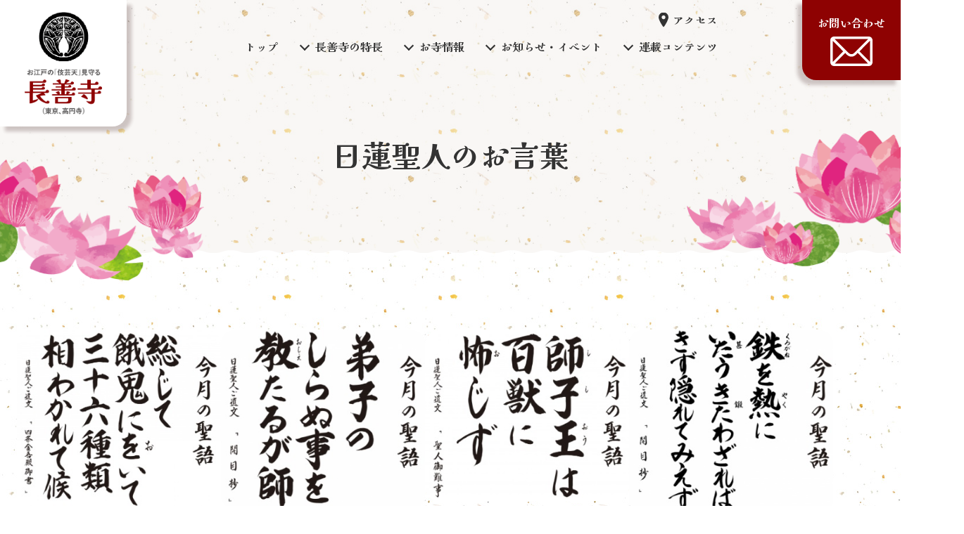

--- FILE ---
content_type: text/html; charset=UTF-8
request_url: https://www.chozenji.com/category/osho_gekijo/page/2
body_size: 29851
content:
<!DOCTYPE html>
<html lang="ja">
<head prefix="og: http://ogp.me/ns# fb: http://ogp.me/ns/fb# article: http://ogp.me/ns/article#">
<script async src="https://www.googletagmanager.com/gtag/js?id=UA-110599925-1"></script>
<script>
  window.dataLayer = window.dataLayer || [];
  function gtag(){dataLayer.push(arguments);}
  gtag('js', new Date());

  gtag('config', 'UA-110599925-1');
</script>
	<meta charset="utf-8">
	<meta name="viewport" content="width=device-width, initial-scale=1">
	<meta name="format-detection" content="telephone=no">
	<meta name="description" content="連載記事、日蓮上人のお言葉。如法山「長善寺」～東京・高円寺は、1590年圓立院日義上人によって東京の谷中に創立した日蓮宗の寺院です。関東大震災で被災後、1926年に高円寺へ移転して現在に至ります。">
	<meta name="keywords" content="長善寺,伎芸天,高円寺">
		<meta property="og:title" content="日蓮聖人のお言葉 | お江戸の「伎芸天」見守る、長善寺（東京・高円寺）">
	<meta property="og:description" content="長善寺は健康で幸せに暮らせる社会を祈念した伎芸天像を建立・お祀りするなど、社会貢献にも取り組んでいます。">
	<meta property="og:url" content="https://www.chozenji.com/category/osho_gekijo/page/2">
	<meta property="og:image" content="https://www.chozenji.com/images/common/ogp.jpg">
	<meta property="og:locale" content="ja_JP">
	<meta property="og:type" content="article">
	<meta property="og:site_name" content="長善寺（東京・高円寺）">
	<meta name="twitter:card" content="summary_large_image">
	
	<title>日蓮聖人のお言葉 | お江戸の「伎芸天」見守る、長善寺（東京・高円寺）</title>
	<link rel="shortcut icon" href="/favicon.ico">
	<link rel="apple-touch-icon" href="/apple-touch-icon.png">
	<link rel="icon" type="image/png" href="/android-chrome-192x192.png">
	<link rel="stylesheet" href="/css/reset.css">
	<link rel="stylesheet" href="/css/default.css">
	<link rel="stylesheet" href="/css/spacer.css">
	<link rel="stylesheet" href="/css/header.css">
	<link rel="stylesheet" href="/css/footer.css">
	<link rel="stylesheet" href="/css/common.css">
	<link rel="stylesheet" href="/css/contents.css">
	
	<meta name='robots' content='max-image-preview:large' />
<link rel="alternate" type="application/rss+xml" title="長善寺 &raquo; 日蓮聖人のお言葉 カテゴリーのフィード" href="https://www.chozenji.com/category/osho_gekijo/feed" />
<script type="text/javascript">
/* <![CDATA[ */
window._wpemojiSettings = {"baseUrl":"https:\/\/s.w.org\/images\/core\/emoji\/14.0.0\/72x72\/","ext":".png","svgUrl":"https:\/\/s.w.org\/images\/core\/emoji\/14.0.0\/svg\/","svgExt":".svg","source":{"concatemoji":"https:\/\/www.chozenji.com\/webtool\/wp-includes\/js\/wp-emoji-release.min.js?ver=6.4.7"}};
/*! This file is auto-generated */
!function(i,n){var o,s,e;function c(e){try{var t={supportTests:e,timestamp:(new Date).valueOf()};sessionStorage.setItem(o,JSON.stringify(t))}catch(e){}}function p(e,t,n){e.clearRect(0,0,e.canvas.width,e.canvas.height),e.fillText(t,0,0);var t=new Uint32Array(e.getImageData(0,0,e.canvas.width,e.canvas.height).data),r=(e.clearRect(0,0,e.canvas.width,e.canvas.height),e.fillText(n,0,0),new Uint32Array(e.getImageData(0,0,e.canvas.width,e.canvas.height).data));return t.every(function(e,t){return e===r[t]})}function u(e,t,n){switch(t){case"flag":return n(e,"\ud83c\udff3\ufe0f\u200d\u26a7\ufe0f","\ud83c\udff3\ufe0f\u200b\u26a7\ufe0f")?!1:!n(e,"\ud83c\uddfa\ud83c\uddf3","\ud83c\uddfa\u200b\ud83c\uddf3")&&!n(e,"\ud83c\udff4\udb40\udc67\udb40\udc62\udb40\udc65\udb40\udc6e\udb40\udc67\udb40\udc7f","\ud83c\udff4\u200b\udb40\udc67\u200b\udb40\udc62\u200b\udb40\udc65\u200b\udb40\udc6e\u200b\udb40\udc67\u200b\udb40\udc7f");case"emoji":return!n(e,"\ud83e\udef1\ud83c\udffb\u200d\ud83e\udef2\ud83c\udfff","\ud83e\udef1\ud83c\udffb\u200b\ud83e\udef2\ud83c\udfff")}return!1}function f(e,t,n){var r="undefined"!=typeof WorkerGlobalScope&&self instanceof WorkerGlobalScope?new OffscreenCanvas(300,150):i.createElement("canvas"),a=r.getContext("2d",{willReadFrequently:!0}),o=(a.textBaseline="top",a.font="600 32px Arial",{});return e.forEach(function(e){o[e]=t(a,e,n)}),o}function t(e){var t=i.createElement("script");t.src=e,t.defer=!0,i.head.appendChild(t)}"undefined"!=typeof Promise&&(o="wpEmojiSettingsSupports",s=["flag","emoji"],n.supports={everything:!0,everythingExceptFlag:!0},e=new Promise(function(e){i.addEventListener("DOMContentLoaded",e,{once:!0})}),new Promise(function(t){var n=function(){try{var e=JSON.parse(sessionStorage.getItem(o));if("object"==typeof e&&"number"==typeof e.timestamp&&(new Date).valueOf()<e.timestamp+604800&&"object"==typeof e.supportTests)return e.supportTests}catch(e){}return null}();if(!n){if("undefined"!=typeof Worker&&"undefined"!=typeof OffscreenCanvas&&"undefined"!=typeof URL&&URL.createObjectURL&&"undefined"!=typeof Blob)try{var e="postMessage("+f.toString()+"("+[JSON.stringify(s),u.toString(),p.toString()].join(",")+"));",r=new Blob([e],{type:"text/javascript"}),a=new Worker(URL.createObjectURL(r),{name:"wpTestEmojiSupports"});return void(a.onmessage=function(e){c(n=e.data),a.terminate(),t(n)})}catch(e){}c(n=f(s,u,p))}t(n)}).then(function(e){for(var t in e)n.supports[t]=e[t],n.supports.everything=n.supports.everything&&n.supports[t],"flag"!==t&&(n.supports.everythingExceptFlag=n.supports.everythingExceptFlag&&n.supports[t]);n.supports.everythingExceptFlag=n.supports.everythingExceptFlag&&!n.supports.flag,n.DOMReady=!1,n.readyCallback=function(){n.DOMReady=!0}}).then(function(){return e}).then(function(){var e;n.supports.everything||(n.readyCallback(),(e=n.source||{}).concatemoji?t(e.concatemoji):e.wpemoji&&e.twemoji&&(t(e.twemoji),t(e.wpemoji)))}))}((window,document),window._wpemojiSettings);
/* ]]> */
</script>
<style id='wp-emoji-styles-inline-css' type='text/css'>

	img.wp-smiley, img.emoji {
		display: inline !important;
		border: none !important;
		box-shadow: none !important;
		height: 1em !important;
		width: 1em !important;
		margin: 0 0.07em !important;
		vertical-align: -0.1em !important;
		background: none !important;
		padding: 0 !important;
	}
</style>
<link rel='stylesheet' id='wp-block-library-css' href='https://www.chozenji.com/webtool/wp-includes/css/dist/block-library/style.min.css?ver=6.4.7' type='text/css' media='all' />
<style id='classic-theme-styles-inline-css' type='text/css'>
/*! This file is auto-generated */
.wp-block-button__link{color:#fff;background-color:#32373c;border-radius:9999px;box-shadow:none;text-decoration:none;padding:calc(.667em + 2px) calc(1.333em + 2px);font-size:1.125em}.wp-block-file__button{background:#32373c;color:#fff;text-decoration:none}
</style>
<style id='global-styles-inline-css' type='text/css'>
body{--wp--preset--color--black: #000000;--wp--preset--color--cyan-bluish-gray: #abb8c3;--wp--preset--color--white: #ffffff;--wp--preset--color--pale-pink: #f78da7;--wp--preset--color--vivid-red: #cf2e2e;--wp--preset--color--luminous-vivid-orange: #ff6900;--wp--preset--color--luminous-vivid-amber: #fcb900;--wp--preset--color--light-green-cyan: #7bdcb5;--wp--preset--color--vivid-green-cyan: #00d084;--wp--preset--color--pale-cyan-blue: #8ed1fc;--wp--preset--color--vivid-cyan-blue: #0693e3;--wp--preset--color--vivid-purple: #9b51e0;--wp--preset--gradient--vivid-cyan-blue-to-vivid-purple: linear-gradient(135deg,rgba(6,147,227,1) 0%,rgb(155,81,224) 100%);--wp--preset--gradient--light-green-cyan-to-vivid-green-cyan: linear-gradient(135deg,rgb(122,220,180) 0%,rgb(0,208,130) 100%);--wp--preset--gradient--luminous-vivid-amber-to-luminous-vivid-orange: linear-gradient(135deg,rgba(252,185,0,1) 0%,rgba(255,105,0,1) 100%);--wp--preset--gradient--luminous-vivid-orange-to-vivid-red: linear-gradient(135deg,rgba(255,105,0,1) 0%,rgb(207,46,46) 100%);--wp--preset--gradient--very-light-gray-to-cyan-bluish-gray: linear-gradient(135deg,rgb(238,238,238) 0%,rgb(169,184,195) 100%);--wp--preset--gradient--cool-to-warm-spectrum: linear-gradient(135deg,rgb(74,234,220) 0%,rgb(151,120,209) 20%,rgb(207,42,186) 40%,rgb(238,44,130) 60%,rgb(251,105,98) 80%,rgb(254,248,76) 100%);--wp--preset--gradient--blush-light-purple: linear-gradient(135deg,rgb(255,206,236) 0%,rgb(152,150,240) 100%);--wp--preset--gradient--blush-bordeaux: linear-gradient(135deg,rgb(254,205,165) 0%,rgb(254,45,45) 50%,rgb(107,0,62) 100%);--wp--preset--gradient--luminous-dusk: linear-gradient(135deg,rgb(255,203,112) 0%,rgb(199,81,192) 50%,rgb(65,88,208) 100%);--wp--preset--gradient--pale-ocean: linear-gradient(135deg,rgb(255,245,203) 0%,rgb(182,227,212) 50%,rgb(51,167,181) 100%);--wp--preset--gradient--electric-grass: linear-gradient(135deg,rgb(202,248,128) 0%,rgb(113,206,126) 100%);--wp--preset--gradient--midnight: linear-gradient(135deg,rgb(2,3,129) 0%,rgb(40,116,252) 100%);--wp--preset--font-size--small: 13px;--wp--preset--font-size--medium: 20px;--wp--preset--font-size--large: 36px;--wp--preset--font-size--x-large: 42px;--wp--preset--spacing--20: 0.44rem;--wp--preset--spacing--30: 0.67rem;--wp--preset--spacing--40: 1rem;--wp--preset--spacing--50: 1.5rem;--wp--preset--spacing--60: 2.25rem;--wp--preset--spacing--70: 3.38rem;--wp--preset--spacing--80: 5.06rem;--wp--preset--shadow--natural: 6px 6px 9px rgba(0, 0, 0, 0.2);--wp--preset--shadow--deep: 12px 12px 50px rgba(0, 0, 0, 0.4);--wp--preset--shadow--sharp: 6px 6px 0px rgba(0, 0, 0, 0.2);--wp--preset--shadow--outlined: 6px 6px 0px -3px rgba(255, 255, 255, 1), 6px 6px rgba(0, 0, 0, 1);--wp--preset--shadow--crisp: 6px 6px 0px rgba(0, 0, 0, 1);}:where(.is-layout-flex){gap: 0.5em;}:where(.is-layout-grid){gap: 0.5em;}body .is-layout-flow > .alignleft{float: left;margin-inline-start: 0;margin-inline-end: 2em;}body .is-layout-flow > .alignright{float: right;margin-inline-start: 2em;margin-inline-end: 0;}body .is-layout-flow > .aligncenter{margin-left: auto !important;margin-right: auto !important;}body .is-layout-constrained > .alignleft{float: left;margin-inline-start: 0;margin-inline-end: 2em;}body .is-layout-constrained > .alignright{float: right;margin-inline-start: 2em;margin-inline-end: 0;}body .is-layout-constrained > .aligncenter{margin-left: auto !important;margin-right: auto !important;}body .is-layout-constrained > :where(:not(.alignleft):not(.alignright):not(.alignfull)){max-width: var(--wp--style--global--content-size);margin-left: auto !important;margin-right: auto !important;}body .is-layout-constrained > .alignwide{max-width: var(--wp--style--global--wide-size);}body .is-layout-flex{display: flex;}body .is-layout-flex{flex-wrap: wrap;align-items: center;}body .is-layout-flex > *{margin: 0;}body .is-layout-grid{display: grid;}body .is-layout-grid > *{margin: 0;}:where(.wp-block-columns.is-layout-flex){gap: 2em;}:where(.wp-block-columns.is-layout-grid){gap: 2em;}:where(.wp-block-post-template.is-layout-flex){gap: 1.25em;}:where(.wp-block-post-template.is-layout-grid){gap: 1.25em;}.has-black-color{color: var(--wp--preset--color--black) !important;}.has-cyan-bluish-gray-color{color: var(--wp--preset--color--cyan-bluish-gray) !important;}.has-white-color{color: var(--wp--preset--color--white) !important;}.has-pale-pink-color{color: var(--wp--preset--color--pale-pink) !important;}.has-vivid-red-color{color: var(--wp--preset--color--vivid-red) !important;}.has-luminous-vivid-orange-color{color: var(--wp--preset--color--luminous-vivid-orange) !important;}.has-luminous-vivid-amber-color{color: var(--wp--preset--color--luminous-vivid-amber) !important;}.has-light-green-cyan-color{color: var(--wp--preset--color--light-green-cyan) !important;}.has-vivid-green-cyan-color{color: var(--wp--preset--color--vivid-green-cyan) !important;}.has-pale-cyan-blue-color{color: var(--wp--preset--color--pale-cyan-blue) !important;}.has-vivid-cyan-blue-color{color: var(--wp--preset--color--vivid-cyan-blue) !important;}.has-vivid-purple-color{color: var(--wp--preset--color--vivid-purple) !important;}.has-black-background-color{background-color: var(--wp--preset--color--black) !important;}.has-cyan-bluish-gray-background-color{background-color: var(--wp--preset--color--cyan-bluish-gray) !important;}.has-white-background-color{background-color: var(--wp--preset--color--white) !important;}.has-pale-pink-background-color{background-color: var(--wp--preset--color--pale-pink) !important;}.has-vivid-red-background-color{background-color: var(--wp--preset--color--vivid-red) !important;}.has-luminous-vivid-orange-background-color{background-color: var(--wp--preset--color--luminous-vivid-orange) !important;}.has-luminous-vivid-amber-background-color{background-color: var(--wp--preset--color--luminous-vivid-amber) !important;}.has-light-green-cyan-background-color{background-color: var(--wp--preset--color--light-green-cyan) !important;}.has-vivid-green-cyan-background-color{background-color: var(--wp--preset--color--vivid-green-cyan) !important;}.has-pale-cyan-blue-background-color{background-color: var(--wp--preset--color--pale-cyan-blue) !important;}.has-vivid-cyan-blue-background-color{background-color: var(--wp--preset--color--vivid-cyan-blue) !important;}.has-vivid-purple-background-color{background-color: var(--wp--preset--color--vivid-purple) !important;}.has-black-border-color{border-color: var(--wp--preset--color--black) !important;}.has-cyan-bluish-gray-border-color{border-color: var(--wp--preset--color--cyan-bluish-gray) !important;}.has-white-border-color{border-color: var(--wp--preset--color--white) !important;}.has-pale-pink-border-color{border-color: var(--wp--preset--color--pale-pink) !important;}.has-vivid-red-border-color{border-color: var(--wp--preset--color--vivid-red) !important;}.has-luminous-vivid-orange-border-color{border-color: var(--wp--preset--color--luminous-vivid-orange) !important;}.has-luminous-vivid-amber-border-color{border-color: var(--wp--preset--color--luminous-vivid-amber) !important;}.has-light-green-cyan-border-color{border-color: var(--wp--preset--color--light-green-cyan) !important;}.has-vivid-green-cyan-border-color{border-color: var(--wp--preset--color--vivid-green-cyan) !important;}.has-pale-cyan-blue-border-color{border-color: var(--wp--preset--color--pale-cyan-blue) !important;}.has-vivid-cyan-blue-border-color{border-color: var(--wp--preset--color--vivid-cyan-blue) !important;}.has-vivid-purple-border-color{border-color: var(--wp--preset--color--vivid-purple) !important;}.has-vivid-cyan-blue-to-vivid-purple-gradient-background{background: var(--wp--preset--gradient--vivid-cyan-blue-to-vivid-purple) !important;}.has-light-green-cyan-to-vivid-green-cyan-gradient-background{background: var(--wp--preset--gradient--light-green-cyan-to-vivid-green-cyan) !important;}.has-luminous-vivid-amber-to-luminous-vivid-orange-gradient-background{background: var(--wp--preset--gradient--luminous-vivid-amber-to-luminous-vivid-orange) !important;}.has-luminous-vivid-orange-to-vivid-red-gradient-background{background: var(--wp--preset--gradient--luminous-vivid-orange-to-vivid-red) !important;}.has-very-light-gray-to-cyan-bluish-gray-gradient-background{background: var(--wp--preset--gradient--very-light-gray-to-cyan-bluish-gray) !important;}.has-cool-to-warm-spectrum-gradient-background{background: var(--wp--preset--gradient--cool-to-warm-spectrum) !important;}.has-blush-light-purple-gradient-background{background: var(--wp--preset--gradient--blush-light-purple) !important;}.has-blush-bordeaux-gradient-background{background: var(--wp--preset--gradient--blush-bordeaux) !important;}.has-luminous-dusk-gradient-background{background: var(--wp--preset--gradient--luminous-dusk) !important;}.has-pale-ocean-gradient-background{background: var(--wp--preset--gradient--pale-ocean) !important;}.has-electric-grass-gradient-background{background: var(--wp--preset--gradient--electric-grass) !important;}.has-midnight-gradient-background{background: var(--wp--preset--gradient--midnight) !important;}.has-small-font-size{font-size: var(--wp--preset--font-size--small) !important;}.has-medium-font-size{font-size: var(--wp--preset--font-size--medium) !important;}.has-large-font-size{font-size: var(--wp--preset--font-size--large) !important;}.has-x-large-font-size{font-size: var(--wp--preset--font-size--x-large) !important;}
.wp-block-navigation a:where(:not(.wp-element-button)){color: inherit;}
:where(.wp-block-post-template.is-layout-flex){gap: 1.25em;}:where(.wp-block-post-template.is-layout-grid){gap: 1.25em;}
:where(.wp-block-columns.is-layout-flex){gap: 2em;}:where(.wp-block-columns.is-layout-grid){gap: 2em;}
.wp-block-pullquote{font-size: 1.5em;line-height: 1.6;}
</style>
<link rel="https://api.w.org/" href="https://www.chozenji.com/wp-json/" /><link rel="alternate" type="application/json" href="https://www.chozenji.com/wp-json/wp/v2/categories/5" /><link rel="EditURI" type="application/rsd+xml" title="RSD" href="https://www.chozenji.com/webtool/xmlrpc.php?rsd" />
<meta name="generator" content="WordPress 6.4.7" />

		<script src="/js/jquery.js"></script>
	<script src="/js/jquery.inview.min.js"></script>
	<script src="/js/jquery.matchHeight.js"></script>
	<script src="/js/common.js"></script>
	<script src="/js/jquery.matchHeight.js"></script>
<script>
$(function(){
	$('.link-nav li a').matchHeight();
});
</script>

</head>

<body id="home">

	<header class="header">
		<div class="h-logo">
			<a href="/">
				<div class="logo-vertical">
					<p><img src="/images/common/header_logo01.png" alt="お江戸の「伎芸天」見守る、長善寺（東京・高円寺）"></p>
				</div>
				<div class="logo-horizontal">
					<p><img src="/images/common/header_logo02.png" alt="お江戸の「伎芸天」見守る、長善寺（東京・高円寺）"></p>
				</div>
			</a>
		</div>
		<div class="menu">
			<div class="menu-inner"><span></span><span></span><span></span></div>
		</div>
	</header>

	<nav class="g-nv">
		<div class="nv-list">
			<div class="menu">
				<ul class="menu-nav">
					<li><a href="/">トップ</a></li>
					<li><a href="#" class="acd"><span>長善寺の特長</span></a>
						<ul class="drp-menu" style="display: none;">
							<li><a href="/about/">長善寺の特長</a></li>
							<li><a href="/gigeiten/">お江戸の伎芸天</a></li>
							<li><a href="/eitaikuyou/">永代供養墓</a></li>
							<li><a href="/keidai/">境内案内</a></li>
							<li><a href="/takaramono/">お寺の宝物</a></li>
						</ul>
					</li>
					<li><a href="#" class="acd"><span>お寺情報</span></a>
						<ul class="drp-menu" style="display: none;">
							<li><a href="/info/">お寺情報</a></li>
							<li><a href="/info/#history">沿革</a></li>
							<li><a href="/info/#corporate">法人情報</a></li>
							<li><a href="/faq/">FAQ</a></li>
						</ul>
					</li>
					<li><a href="#" class="acd"><span>お知らせ・イベント</span></a>
						<ul class="drp-menu" style="display: none;">
							<li><a href="/topics">お知らせ・イベント</a></li>
							<li><a href="/category/gigeiten">伎芸天</a></li>
							<li><a href="/category/chiiki_kouken">地域・貢献活動</a></li>
							<li><a href="/category/hasuno_seiiku">蓮の生育活動</a></li>
							<li><a href="/category/yose">長善寺寄席</a></li>
							<li><a href="/category/chouzenji_base">長善寺ベース</a></li>
							<li><a href="/category/hottokenai_ichiba">ほっとけない市場</a></li>
						</ul>
					</li>
					<li><a href="#" class="acd"><span>連載コンテンツ</span></a>
						<ul class="drp-menu" style="display: none;">
							<li><a href="/category/osho_gekijo">日蓮聖人のお言葉</a></li>
							<li><a href="/comic">てらてら坊主</a></li>
						</ul>
					</li>
					<li class="access"><a href="/info/#access">アクセス</a></li>
				</ul>
			</div>
			<div class="contact">
				<div class="contact-wrap ">
					<a href="/contact/">お問い合わせ</a>
				</div>
				<div class="contact-btn">
					<a href="/contact/" class="com-bt"><span>お問い合わせ</span></a>
				</div>
			</div>
		</div>
		<div class="sub-list">
			<div class="sns">
				<ul>
					<li><a href="https://twitter.com/chozenji_temple" target="_blank"><img src="/images/common/sns_ic01.svg" alt="X"></a></li>
					<li><a href="https://www.instagram.com/chozenji_temple/" target="_blank"><img src="/images/common/sns_ic02.svg" alt="Instagram"></a></li>
					<li><a href="https://www.facebook.com/people/%E6%97%A5%E8%93%AE%E5%AE%97%E9%95%B7%E5%96%84%E5%AF%BA/100070762662452/" target="_blank"><img src="/images/common/sns_ic03.svg" alt="Facebook"></a></li>
					<li><a href="https://youtu.be/9ScmTWX3l04?si=V6ENMGyoXEvxKo18" target="_blank"><img src="/images/common/sns_ic04.svg" alt="YouTube"></a></li>
				</ul>
			</div>
			<div class="access">
				<ul>
					<li><a href="/info/#access">アクセス</a></li>
				</ul>
			</div>
		</div>
	</nav>
<main>
	<article class="container topics">

		<section class="page-title">
			<div class="contents">
				<h1>日蓮聖人のお言葉</h1>
			</div>
		</section>

		<section class="topics-list">
			<div class="contents">

				<!-- ▼コンテンツ -->
				<div class="topics-wrap">

				
					<div class="col">
						<a href="https://www.chozenji.com/osho_gekijo/detail/1686">
							<div class="img">
								<img src="https://www.chozenji.com/webtool/wp-content/uploads/2024/02/202402.jpg" alt="">							</div>
							<div class="text">
								<!--p class="icon"></p-->
								<p class="date">2024年02月01日</p>
								<p>総じて餓鬼にをいて三十六種類相 [&hellip;]</p>
							</div>
						</a>
					</div>
				
					<div class="col">
						<a href="https://www.chozenji.com/osho_gekijo/detail/1649">
							<div class="img">
								<img src="https://www.chozenji.com/webtool/wp-content/uploads/2023/12/202312.jpg" alt="">							</div>
							<div class="text">
								<!--p class="icon"></p-->
								<p class="date">2023年12月10日</p>
								<p>弟子のしらぬ事を教たるが師 『 [&hellip;]</p>
							</div>
						</a>
					</div>
				
					<div class="col">
						<a href="https://www.chozenji.com/osho_gekijo/detail/1626">
							<div class="img">
								<img src="https://www.chozenji.com/webtool/wp-content/uploads/2023/11/202311.jpg" alt="">							</div>
							<div class="text">
								<!--p class="icon"></p-->
								<p class="date">2023年11月15日</p>
								<p>師子王は百獣にをじず（怖ぢず） [&hellip;]</p>
							</div>
						</a>
					</div>
				
					<div class="col">
						<a href="https://www.chozenji.com/osho_gekijo/detail/1610">
							<div class="img">
								<img src="https://www.chozenji.com/webtool/wp-content/uploads/2023/10/202310.jpg" alt="">							</div>
							<div class="text">
								<!--p class="icon"></p-->
								<p class="date">2023年10月04日</p>
								<p>鉄（くろがね）を熱(やく)にい [&hellip;]</p>
							</div>
						</a>
					</div>
				
					<div class="col">
						<a href="https://www.chozenji.com/osho_gekijo/detail/1477">
							<div class="img">
								<img src="https://www.chozenji.com/webtool/wp-content/uploads/2023/03/202303.jpg" alt="">							</div>
							<div class="text">
								<!--p class="icon"></p-->
								<p class="date">2023年03月07日</p>
								<p>南無と申す字は敬う心なり 『内 [&hellip;]</p>
							</div>
						</a>
					</div>
				
					<div class="col">
						<a href="https://www.chozenji.com/osho_gekijo/detail/1465">
							<div class="img">
								<img src="https://www.chozenji.com/webtool/wp-content/uploads/2023/02/202302.jpg" alt="">							</div>
							<div class="text">
								<!--p class="icon"></p-->
								<p class="date">2023年02月02日</p>
								<p>2023年2月 この生を空しう [&hellip;]</p>
							</div>
						</a>
					</div>
				
					<div class="col">
						<a href="https://www.chozenji.com/osho_gekijo/detail/1457">
							<div class="img">
								<img src="https://www.chozenji.com/webtool/wp-content/uploads/2023/01/202301.jpg" alt="">							</div>
							<div class="text">
								<!--p class="icon"></p-->
								<p class="date">2023年01月01日</p>
								<p>春のはじめの御悦びは月のみちる [&hellip;]</p>
							</div>
						</a>
					</div>
				
					<div class="col">
						<a href="https://www.chozenji.com/osho_gekijo/detail/1438">
							<div class="img">
								<img src="https://www.chozenji.com/webtool/wp-content/uploads/2022/12/202212.jpg" alt="">							</div>
							<div class="text">
								<!--p class="icon"></p-->
								<p class="date">2022年12月03日</p>
								<p>仏を良医と号し 法を良薬に譬へ [&hellip;]</p>
							</div>
						</a>
					</div>
				
					<div class="col">
						<a href="https://www.chozenji.com/osho_gekijo/detail/1421">
							<div class="img">
								<img src="https://www.chozenji.com/webtool/wp-content/uploads/2022/11/202211.jpg" alt="">							</div>
							<div class="text">
								<!--p class="icon"></p-->
								<p class="date">2022年11月01日</p>
								<p>蒼蠅驥尾に附して万里を渡り 『 [&hellip;]</p>
							</div>
						</a>
					</div>
				
					<div class="col">
						<a href="https://www.chozenji.com/osho_gekijo/detail/1400">
							<div class="img">
								<img src="https://www.chozenji.com/webtool/wp-content/uploads/2022/10/202210.jpg" alt="">							</div>
							<div class="text">
								<!--p class="icon"></p-->
								<p class="date">2022年10月01日</p>
								<p>石中の火　木中の花 『観心本尊 [&hellip;]</p>
							</div>
						</a>
					</div>
								
				</div>
				<div class="pagenavi">
				<div class='wp-pagenavi' role='navigation'>
<a class="previouspostslink" rel="prev" aria-label="前のページ" href="https://www.chozenji.com/category/osho_gekijo">«</a><a class="page smaller" title="ページ 1" href="https://www.chozenji.com/category/osho_gekijo">1</a><span aria-current='page' class='current'>2</span><a class="page larger" title="ページ 3" href="https://www.chozenji.com/category/osho_gekijo/page/3">3</a><a class="page larger" title="ページ 4" href="https://www.chozenji.com/category/osho_gekijo/page/4">4</a><a class="page larger" title="ページ 5" href="https://www.chozenji.com/category/osho_gekijo/page/5">5</a><a class="nextpostslink" rel="next" aria-label="次のページ" href="https://www.chozenji.com/category/osho_gekijo/page/3">»</a>
</div>								</div>
				<!-- ▲コンテンツ -->

			</div>
		</section>

	</article>
</main>
<div class="ptop"><a href="#home"><img src="/images/common/pagetop_ic01.svg" alt="トップへ戻る"></a></div>

<footer>
	<div class="footer-inner">
		<div class="sitemap">
			<div class="contents">
				<div class="info">
					<div class="logo">
						<p><img src="/images/common/footer_logo01.png" alt=""></p>
					</div>
					<div class="data">
						<div class="title">
							<h2>長善寺</h2>
							<p>お江戸の「伎芸天」見守る<br>（東京、高円寺）</p>
						</div>
						<div class="address">
							<p>〒166-0003 東京都杉並区高円寺南2-40-50<br>
							TEL：03-3311-2922 / FAX：03-3317-5688</p>
						</div>
						<div class="menu">
							<div class="col">
								<ul>
									<li><a href="/about/">長善寺の特長</a></li>
									<li><a href="/info/">お寺情報</a></li>
								</ul>
							</div>
							<div class="col">
								<ul>
									<li><a href="/topics/">お知らせ・イベント</a></li>
									<li><a href="/topics/">長善寺で取り組んでいること</a></li>
								</ul>
							</div>
							<div class="col">
								<ul>
									<li><a href="/category/osho_gekijo/">日蓮聖人のお言葉</a></li>
									<li><a href="/comic/">てらてら坊主</a></li>
								</ul>
							</div>
						</div>
						<div class="sns">
							<ul>
								<li><a href="https://twitter.com/chozenji_temple" target="_blank"><img src="/images/common/sns_ic01.svg" alt="X"></a></li>
								<li><a href="https://www.instagram.com/chozenji_temple/" target="_blank"><img src="/images/common/sns_ic02.svg" alt="Instagram"></a></li>
								<li><a href="https://www.facebook.com/people/%E6%97%A5%E8%93%AE%E5%AE%97%E9%95%B7%E5%96%84%E5%AF%BA/100070762662452/" target="_blank"><img src="/images/common/sns_ic03.svg" alt="Facebook"></a></li>
								<li><a href="https://youtu.be/9ScmTWX3l04?si=V6ENMGyoXEvxKo18" target="_blank"><img src="/images/common/sns_ic04.svg" alt="YouTube"></a></li>
							</ul>
						</div>
					</div>
				</div>
			</div>
		</div>
		<div class="sub-menu">
			<div class="contents">
				<div class="row">
					<div class="menu">
						<ul>
							<li><a href="/sitemap/">サイトマップ</a></li>
							<li><a href="/privacy/">個人情報の取り扱い</a></li>
							<li><a href="/terms/">サイトのご利用について</a></li>
							<li><a href="/info/#access">アクセス</a></li>
						</ul>
					</div>
					<div class="copyright">
						<p>Copyright &copy; 日蓮宗 如法山 長善寺 All Rights Reserved.</p>
					</div>
				</div>
			</div>
		</div>
	</div>
</footer>

<script type="text/javascript">
addEventListener( 'wpcf7mailsent', function( event ) {
	if ('1732' == event.detail.contactFormId) {
	const url = 'https://chouzenji2024.wgroup.jp/download';
	//タイムスタンプを作成する
	const date = new Date();
	// UNIXタイムスタンプに変換する
	const a = date.getTime();
	const timestamp = Math.floor( a / 1000 ) ;
	//取得したURLにタイムスタンプをパラメータとして付与する
	const setParamUrl = url + '?tmstv=' + timestamp;
	location.replace(setParamUrl);
	}
}, false );
</script>

</body>

</html>

--- FILE ---
content_type: text/css
request_url: https://www.chozenji.com/css/reset.css
body_size: 2729
content:
@font-face {
  font-family: "NotoSansJP-Bold";
  src: url(/fonts/NotoSansJP/NotoSansJP-Bold.woff) format("woff");
  font-display: swap;
}
@font-face {
  font-family: "NotoSansJP-Medium";
  src: url(/fonts/NotoSansJP/NotoSansJP-Medium.woff) format("woff");
  font-display: swap;
}
@font-face {
  font-family: "NotoSansJP-Regular";
  src: url(/fonts/NotoSansJP/NotoSansJP-Regular.woff) format("woff");
  font-display: swap;
}
@font-face {
  font-family: "KaiseiHarunoUmi-Bold";
  src: url(/fonts/KaiseiHarunoUmi/KaiseiHarunoUmi-Bold.woff) format("woff");
  font-display: swap;
}
@font-face {
  font-family: "KaiseiHarunoUmi-Medium";
  src: url(/fonts/KaiseiHarunoUmi/KaiseiHarunoUmi-Medium.woff) format("woff");
  font-display: swap;
}
@font-face {
  font-family: "KaiseiHarunoUmi-Regular";
  src: url(/fonts/KaiseiHarunoUmi/KaiseiHarunoUmi-Regular.woff) format("woff");
  font-display: swap;
}
/*16*1.75/2*/
/* reset css
-----------------------------------*/
html, body, div, span, object, iframe,
h1, h2, h3, h4, h5, h6, p, blockquote, pre,
abbr, address, cite, code,
del, dfn, em, img, ins, kbd, q, samp,
small, strong, sub, sup, var,
b, i,
dl, dt, dd, ol, ul, li,
fieldset, form, label, legend,
table, caption, tbody, tfoot, thead, tr, th, td,
article, aside, canvas, details, figcaption, figure,
footer, header, hgroup, menu, nav, section, summary,
time, mark, audio, video {
  margin: 0;
  padding: 0;
  border: 0;
  outline: 0;
  font-size: 100%;
  /*vertical-align: baseline;
  background: transparent;*/
}

html {
  overflow-y: scroll;
  -webkit-text-size-adjust: 100%;
}

body {
  line-height: 1;
  background: #fff;
  color: #000;
}

h1, h2, h3, h4, h5, h6 {
  font-size: 100%;
  font-weight: normal;
}

article, aside, details, figcaption, figure,
footer, header, hgroup, menu, nav, section {
  display: block;
}

table {
  border-collapse: collapse;
  border-spacing: 0;
  font-size: 100%;
}

hr {
  display: block;
  height: 1px;
  border: 0;
  border-top: 1px solid #cccccc;
  margin: 1em 0;
  padding: 0;
}

ul {
  list-style: none;
}

blockquote, q {
  quotes: none;
}

blockquote:before, blockquote:after,
q:before, q:after {
  content: "";
  content: none;
}

input, select {
  font-size: 100%;
  vertical-align: middle;
}

fieldset, input, textarea {
  margin: 0;
}

img {
  border: 0;
  vertical-align: bottom;
}

a img {
  border: none;
}

a {
  margin: 0;
  padding: 0;
  font-size: 100%;
  vertical-align: baseline;
  background: transparent;
}

/* change colours to suit your needs */
ins {
  background-color: #ff9;
  color: #000;
  text-decoration: none;
}

mark {
  background-color: #ff9;
  color: #000;
  font-style: italic;
  font-weight: bold;
}

del {
  text-decoration: line-through;
}

abbr[title], dfn[title] {
  border-bottom: 1px dotted;
  cursor: help;
}
/*# sourceMappingURL=reset.css.map */

--- FILE ---
content_type: text/css
request_url: https://www.chozenji.com/css/default.css
body_size: 4285
content:
@charset "UTF-8";
@font-face {
  font-family: "NotoSansJP-Bold";
  src: url(/fonts/NotoSansJP/NotoSansJP-Bold.woff) format("woff");
  font-display: swap;
}
@font-face {
  font-family: "NotoSansJP-Medium";
  src: url(/fonts/NotoSansJP/NotoSansJP-Medium.woff) format("woff");
  font-display: swap;
}
@font-face {
  font-family: "NotoSansJP-Regular";
  src: url(/fonts/NotoSansJP/NotoSansJP-Regular.woff) format("woff");
  font-display: swap;
}
@font-face {
  font-family: "KaiseiHarunoUmi-Bold";
  src: url(/fonts/KaiseiHarunoUmi/KaiseiHarunoUmi-Bold.woff) format("woff");
  font-display: swap;
}
@font-face {
  font-family: "KaiseiHarunoUmi-Medium";
  src: url(/fonts/KaiseiHarunoUmi/KaiseiHarunoUmi-Medium.woff) format("woff");
  font-display: swap;
}
@font-face {
  font-family: "KaiseiHarunoUmi-Regular";
  src: url(/fonts/KaiseiHarunoUmi/KaiseiHarunoUmi-Regular.woff) format("woff");
  font-display: swap;
}
/*16*1.75/2*/
/* default css
-----------------------------------*/
/*==========*/
/* 基本設定 */
/*==========*/
body {
  background: url(/images/common/com_bg01.jpg) repeat 0 0;
  font-family: "ヒラギノ角ゴ ProN", "Hiragino Kaku Gothic ProN", "NotoSansJP-Regular", sans-serif;
  color: #333;
  font-size: 16px;
  line-height: 1.6;
  overflow: clip;
}
@media (max-width: 767px) {
  body {
    font-size: 14px;
  }
}

* {
  box-sizing: border-box;
}

img {
  max-width: 100%;
  width: 100%;
  height: auto;
}

/*============*/
/* リンク設定 */
/*============*/
a {
  color: #333;
  text-decoration: none;
}
a img {
  transition: 0.5s all;
}
a:hover {
  color: #8E0202;
  text-decoration: underline;
}
a:hover img {
  opacity: 0.7;
}

/*================*/
/* サイト共通設定 */
/*================*/
/* 太字 */
.bold {
  font-weight: bold;
  font-family: "ヒラギノ角ゴ ProN", "Hiragino Kaku Gothic ProN", "NotoSansJP-Bold", sans-serif !important;
}

/* 回り込み */
.fleft {
  float: left !important;
} /* 左 */
.fright {
  float: right !important;
} /* 右 */
/* 回り込み解除 */
.clear {
  clear: both;
}

/* 回り込み解除 cleafix版 */
.clearfix:after {
  content: "";
  clear: both;
  display: block;
}

/* 位置 */
.left {
  text-align: left !important;
} /* 左 */
.right {
  text-align: right !important;
} /* 右 */
.center {
  text-align: center !important;
} /* 中央 */
.vtop {
  vertical-align: top !important;
} /* 上 */
.vmiddle {
  vertical-align: middle !important;
} /* 中央 */
.vbottom {
  vertical-align: bottom !important;
} /* 下 */
/* フォントカラー */
.black {
  color: #333 !important;
} /* 黒（デフォルト） */
.red {
  color: #FF0000 !important;
} /* 赤 */
.reds {
  color: #FF0000 !important;
  font-weight: bold;
  font-family: "ヒラギノ角ゴ ProN", "Hiragino Kaku Gothic ProN", "NotoSansJP-Bold", sans-serif !important;
} /* 赤強調 */
/* フォントサイズ100%（16px相当）を基準に */
.f10 {
  font-size: 63% !important;
} /* 10px相当 */
.f11 {
  font-size: 67% !important;
} /* 11px相当 */
.f12 {
  font-size: 74% !important;
} /* 12px相当 */
.f13 {
  font-size: 80% !important;
} /* 13px相当 */
.f14 {
  font-size: 87% !important;
} /* 14px相当 */
.f15 {
  font-size: 94% !important;
} /* 15px相当 */
.f16 {
  font-size: 100% !important;
} /* 16px相当 */
.f17 {
  font-size: 107% !important;
} /* 17px相当 */
.f18 {
  font-size: 114% !important;
} /* 18px相当 */
.f19 {
  font-size: 120% !important;
} /* 19px相当 */
.f20 {
  font-size: 127% !important;
} /* 20px相当 */
.f21 {
  font-size: 134% !important;
} /* 21px相当 */
.f22 {
  font-size: 140% !important;
} /* 22px相当 */
.f23 {
  font-size: 147% !important;
} /* 23px相当 */
.f24 {
  font-size: 154% !important;
} /* 24px相当 */
.f25 {
  font-size: 160% !important;
} /* 25px相当 */
.f26 {
  font-size: 167% !important;
} /* 26px相当 */
.f00 {
  font-size: 0 !important;
} /*リセット*/
/* 行間 */
.lh10 {
  line-height: 1 !important;
}

.lh11 {
  line-height: 1.1 !important;
}

.lh12 {
  line-height: 1.2 !important;
}

.lh13 {
  line-height: 1.3 !important;
}

.lh14 {
  line-height: 1.4 !important;
}

.lh15 {
  line-height: 1.5 !important;
}

.lh16 {
  line-height: 1.6 !important;
}

.lh17 {
  line-height: 1.7 !important;
}

.lh18 {
  line-height: 1.8 !important;
}

.lh19 {
  line-height: 1.9 !important;
}

.lh20 {
  line-height: 2 !important;
}
/*# sourceMappingURL=default.css.map */

--- FILE ---
content_type: text/css
request_url: https://www.chozenji.com/css/header.css
body_size: 15743
content:
@charset "UTF-8";
@font-face {
  font-family: "NotoSansJP-Bold";
  src: url(/fonts/NotoSansJP/NotoSansJP-Bold.woff) format("woff");
  font-display: swap;
}
@font-face {
  font-family: "NotoSansJP-Medium";
  src: url(/fonts/NotoSansJP/NotoSansJP-Medium.woff) format("woff");
  font-display: swap;
}
@font-face {
  font-family: "NotoSansJP-Regular";
  src: url(/fonts/NotoSansJP/NotoSansJP-Regular.woff) format("woff");
  font-display: swap;
}
@font-face {
  font-family: "KaiseiHarunoUmi-Bold";
  src: url(/fonts/KaiseiHarunoUmi/KaiseiHarunoUmi-Bold.woff) format("woff");
  font-display: swap;
}
@font-face {
  font-family: "KaiseiHarunoUmi-Medium";
  src: url(/fonts/KaiseiHarunoUmi/KaiseiHarunoUmi-Medium.woff) format("woff");
  font-display: swap;
}
@font-face {
  font-family: "KaiseiHarunoUmi-Regular";
  src: url(/fonts/KaiseiHarunoUmi/KaiseiHarunoUmi-Regular.woff) format("woff");
  font-display: swap;
}
/*16*1.75/2*/
/* SPメニュー開いときの後ろコンテンツ固定 */
@media (max-width: 1279px) {
  body.open-fixed {
    width: 100%;
    overflow: hidden !important;
    height: 100svh;
    position: fixed;
    z-index: -1;
  }
}
@media (max-width: 1279px) {
  body.open-fixed main, body.open-fixed footer {
    opacity: 0;
  }
}

/*========*/
/* ヘッダ */
/*========*/
header {
  position: fixed;
  width: 100%;
  height: 115px;
  padding: 43px 80px 12px;
  background-color: transparent;
  transition: all 0.5s;
  z-index: 10;
}
@media (max-width: 1600px) {
  header {
    padding: 45px 24px 16px;
  }
}
@media (max-width: 1279px) {
  header {
    height: 100px;
    padding: 22px 24px 0;
  }
}
@media (max-width: 767px) {
  header {
    padding: 11px 24px 0;
    height: 65px;
  }
}
header .h-logo {
  position: absolute;
  top: 45px;
  left: 80px;
  width: 165px;
}
@media (max-width: 1600px) {
  header .h-logo {
    top: 45px;
    left: 24px;
  }
}
@media (max-width: 1279px) {
  header .h-logo {
    top: 22px;
  }
}
@media (max-width: 767px) {
  header .h-logo {
    top: 11px;
    width: 117px;
  }
}
header .h-logo .logo-vertical {
  -webkit-animation: fadeIn 0.5s ease-in 0s forwards;
          animation: fadeIn 0.5s ease-in 0s forwards;
}
header .h-logo .logo-vertical p {
  display: flex;
  justify-content: center;
  align-items: center;
  margin: -60px 0 0 -80px;
  width: 240px;
  height: 240px;
  background-color: #FFF;
  border-bottom-right-radius: 20px;
  box-shadow: 7px 7px 5px rgba(76, 45, 45, 0.25);
}
@media (max-width: 1600px) {
  header .h-logo .logo-vertical p {
    margin: -45px 0 0 -24px;
    width: 180px;
    height: 180px;
  }
}
@media (max-width: 1279px) {
  header .h-logo .logo-vertical p {
    margin: -22px 0 0 -24px;
  }
}
@media (max-width: 767px) {
  header .h-logo .logo-vertical p {
    margin: -11px 0 0 -24px;
    width: 120px;
    height: 120px;
  }
}
header .h-logo .logo-vertical p img {
  max-width: 137px;
  width: 100%;
}
@media (max-width: 1600px) {
  header .h-logo .logo-vertical p img {
    max-width: 110px;
  }
}
@media (max-width: 767px) {
  header .h-logo .logo-vertical p img {
    max-width: 69px;
  }
}
header .h-logo .logo-horizontal {
  position: absolute;
  top: -10px;
  left: 0;
  opacity: 0;
}
@media (max-width: 1279px) {
  header .h-logo .logo-horizontal {
    top: 0;
  }
}
header .h-logo .logo-horizontal p img {
  max-width: 164.5px;
  width: 100%;
}
header.js-fixed {
  background-color: #FFF;
  box-shadow: 0 3px 10px rgba(0, 0, 0, 0.1);
}
header.js-fixed .logo-vertical {
  overflow: hidden;
  position: absolute;
  width: 0;
  height: 0;
  z-index: -1;
  -webkit-animation: fadeOut 0.5s ease-in 0s forwards;
          animation: fadeOut 0.5s ease-in 0s forwards;
}
header.js-fixed .logo-horizontal {
  opacity: 1;
}

@-webkit-keyframes fadeOut {
  0% {
    display: block;
    opacity: 1;
  }
  99% {
    display: block;
    opacity: 0;
  }
  100% {
    display: none;
    opacity: 0;
  }
}

@keyframes fadeOut {
  0% {
    display: block;
    opacity: 1;
  }
  99% {
    display: block;
    opacity: 0;
  }
  100% {
    display: none;
    opacity: 0;
  }
}
@-webkit-keyframes fadeIn {
  0% {
    display: none;
    opacity: 0;
  }
  1% {
    display: block;
    opacity: 0;
  }
  100% {
    display: block;
    opacity: 1;
  }
}
@keyframes fadeIn {
  0% {
    display: none;
    opacity: 0;
  }
  1% {
    display: block;
    opacity: 0;
  }
  100% {
    display: block;
    opacity: 1;
  }
}
header .menu {
  display: none;
}
@media (max-width: 1279px) {
  header .menu {
    display: block;
    position: absolute;
    width: 100px;
    height: 100px;
    top: 0;
    right: 0;
    background-color: #8E0202;
    border-bottom-left-radius: 20px;
    cursor: pointer;
    z-index: 15;
  }
}
@media (max-width: 1279px) and (max-width: 767px) {
  header .menu {
    width: 65px;
    height: 65px;
  }
}
@media (max-width: 1279px) {
  header .menu .menu-inner {
    position: relative;
    width: 46px;
    height: 71px;
    margin: 27px auto 0;
  }
}
@media (max-width: 1279px) and (max-width: 767px) {
  header .menu .menu-inner {
    width: 33px;
    height: 46px;
    margin: 19px auto 0;
  }
}
@media (max-width: 1279px) {
  header .menu .menu-inner span {
    position: absolute;
    right: 0;
    display: block;
    width: 46px;
    height: 4px;
    background: #FFF;
    border-radius: 4px;
    transition: all 0.5s;
  }
}
@media (max-width: 1279px) and (max-width: 767px) {
  header .menu .menu-inner span {
    width: 33px;
    height: 3px;
  }
}
@media (max-width: 1279px) {
  header .menu .menu-inner span:first-child {
    top: 0;
  }
}
@media (max-width: 1279px) {
  header .menu .menu-inner span:nth-child(2) {
    top: 19px;
  }
}
@media (max-width: 1279px) and (max-width: 767px) {
  header .menu .menu-inner span:nth-child(2) {
    top: 12px;
  }
}
@media (max-width: 1279px) {
  header .menu .menu-inner span:last-child {
    top: 38px;
  }
}
@media (max-width: 1279px) and (max-width: 767px) {
  header .menu .menu-inner span:last-child {
    top: 24px;
  }
}
@media (max-width: 1279px) {
  header .menu.js-open .menu-inner span:first-child {
    top: 21px;
    transform: rotate(45deg);
  }
}
@media (max-width: 1279px) and (max-width: 767px) {
  header .menu.js-open .menu-inner span:first-child {
    top: 11px;
  }
}
@media (max-width: 1279px) {
  header .menu.js-open .menu-inner span:last-child {
    top: 21px;
    transform: rotate(-45deg);
  }
}
@media (max-width: 1279px) and (max-width: 767px) {
  header .menu.js-open .menu-inner span:last-child {
    top: 11px;
  }
}
@media (max-width: 1279px) {
  header .menu.js-open .menu-inner span:nth-child(2) {
    opacity: 0;
  }
}

/* ナビゲーション
--------------------------------*/
.g-nv {
  position: fixed;
  width: calc(100% - 320px);
  top: 16px;
  right: 0;
  background-color: transparent;
  z-index: 10;
  font-family: "KaiseiHarunoUmi-Bold", sans-serif;
  /*@include mq(min, ct) {
  	display: block !important;
  }*/
}
@media (max-width: 1600px) {
  .g-nv {
    width: calc(100% - 215px);
    left: 215px;
  }
}
@media (min-width: 1280px) {
  .g-nv {
    display: flex !important;
    flex-wrap: wrap;
  }
}
@media (max-width: 1279px) {
  .g-nv {
    display: none;
    width: 100%;
    top: 0;
    left: 0;
    background-color: #FFF;
    z-index: 5;
    height: 100svh;
    overflow: auto;
  }
}
.g-nv a:hover {
  text-decoration: none;
}
.g-nv .nv-list {
  position: relative;
  display: flex;
  justify-content: flex-end;
  align-items: center;
  /*height: 61px;*/
  padding-right: 294px;
  line-height: 1.2;
}
@media (min-width: 1280px) {
  .g-nv .nv-list {
    width: 100%;
    order: 2;
  }
}
@media (max-width: 1600px) {
  .g-nv .nv-list {
    padding-right: 244px;
  }
}
@media (max-width: 1279px) {
  .g-nv .nv-list {
    display: block;
    height: auto;
    padding: 140px 24px 0;
  }
}
@media (max-width: 767px) {
  .g-nv .nv-list {
    padding: 105px 24px 0;
  }
}
.g-nv .menu-nav {
  display: flex;
  gap: 0 8px;
}
@media (max-width: 1600px) {
  .g-nv .menu-nav {
    gap: 0 24px;
  }
}
@media (max-width: 1279px) {
  .g-nv .menu-nav {
    display: block;
  }
}
.g-nv .menu-nav > li {
  position: relative;
  font-size: 20px;
}
@media (max-width: 1600px) {
  .g-nv .menu-nav > li {
    font-size: 16px;
  }
}
@media (min-width: 1280px) {
  .g-nv .menu-nav > li a {
    display: block;
    padding: 16px;
  }
}
@media (max-width: 1279px) {
  .g-nv .menu-nav > li {
    border-bottom: 1px solid #848f9f;
  }
  .g-nv .menu-nav > li:first-of-type {
    border-top: 1px solid #848f9f;
  }
  .g-nv .menu-nav > li a {
    display: block;
    position: relative;
    padding: 16px 0 16px 24px;
  }
  .g-nv .menu-nav > li a::before {
    content: "";
    position: absolute;
    top: 50%;
    left: 0;
    transform: translateY(-50%);
    width: 16px;
    height: 16px;
    background: url(/images/common/com_ic01.svg) no-repeat center center;
    background-size: 100% auto;
  }
}
.g-nv .menu-nav > li.access {
  display: none;
}
@media (max-width: 1279px) {
  .g-nv .menu-nav > li.access {
    display: block;
  }
}
.g-nv .menu-nav > li .acd span {
  position: relative;
  padding-left: 20px;
}
@media (max-width: 1279px) {
  .g-nv .menu-nav > li .acd span {
    display: block;
    padding-left: 0;
  }
  .g-nv .menu-nav > li .acd span::after {
    content: "";
    position: absolute;
    top: 50%;
    right: 7px;
    width: 2px;
    height: 16px;
    background-color: #848f9f;
    transform: translateY(-50%);
    transition: all 0.5s;
  }
}
.g-nv .menu-nav > li .acd span::before {
  content: "";
  position: absolute;
  top: calc(50% - 6px);
  left: 0;
  width: 8px;
  height: 8px;
  border-top: 2px solid #333;
  border-right: 2px solid #333;
  transform: rotate(135deg);
  transition: all 0.5s;
}
@media (max-width: 1279px) {
  .g-nv .menu-nav > li .acd span::before {
    top: 50%;
    left: auto;
    right: 0;
    width: 16px;
    height: 2px;
    border: none;
    background-color: #848f9f;
    transform: translateY(-50%);
  }
}
@media (min-width: 1280px) {
  .g-nv .menu-nav > li .acd:hover span::before {
    border-top: 2px solid #8E0202;
    border-right: 2px solid #8E0202;
  }
}
.g-nv .menu-nav > li .acd.open {
  background-color: #FFF;
  color: #8E0202;
}
.g-nv .menu-nav > li .acd.open span::before {
  top: calc(50% - 1px);
  border-top: 2px solid #8E0202;
  border-right: 2px solid #8E0202;
  transform: rotate(-45deg);
}
@media (max-width: 1279px) {
  .g-nv .menu-nav > li .acd.open span::before {
    border: none;
    background-color: transparent;
    transform: translateY(-50%);
  }
}
@media (max-width: 1279px) {
  .g-nv .menu-nav > li .acd.open span::after {
    background-color: #8E0202;
    transform: translateY(-50%) rotate(90deg);
  }
}
.g-nv .menu-nav > li .drp-menu {
  position: absolute;
  top: 56px;
  left: 0;
  /*display: none;*/
  width: 240px;
  background-color: #FFF;
  box-shadow: 2px 3px 3px rgba(0, 0, 0, 0.1);
}
@media (max-width: 1279px) {
  .g-nv .menu-nav > li .drp-menu {
    position: static;
    width: 100%;
    background-color: none;
    box-shadow: none;
  }
}
.g-nv .menu-nav > li .drp-menu li {
  border-bottom: 1px solid #aa9e96;
  font-size: 18px;
}
@media (max-width: 1279px) {
  .g-nv .menu-nav > li .drp-menu li {
    font-size: 16px;
  }
  .g-nv .menu-nav > li .drp-menu li:last-of-type {
    border-bottom: none;
  }
}
.g-nv .menu-nav > li .drp-menu li a {
  display: block;
  padding: 16px 36px;
}
@media (max-width: 1279px) {
  .g-nv .menu-nav > li .drp-menu li a::before {
    display: none;
  }
}
.g-nv .contact {
  position: absolute;
  top: -48px;
  right: 0;
  font-family: "KaiseiHarunoUmi-Bold", sans-serif;
  /*.contact-wrap {
  	width: 190px;
  	height: 190px;
  	background-color: $color3;
  	border-bottom-left-radius: 20px;
  	box-shadow: -7px 7px 5px rgba(76,45,45,.25);
  	transition: .2s ease-in;
  	@include mq(max, 1600) {
  		width: 140px;
  		height: 140px;
  	}
  	@include mq(max, ct) {
  		display: none;
  	}
  	&:hover {
  		background-color: #B04D4D;
  	}
  	a {
  		position: relative;
  		display: flex;
  		justify-content: center;
  		align-items: center;
  		height: 100%;
  		padding-bottom: 64px;
  		color: $color2;
  		font-size: 24px;
  		@include mq(max, 1600) {
  			padding-bottom: 48px;
  			font-size: 18px;
  		}
  		&::after {
  			content: "";
  			position: absolute;
  			bottom: 52px;
  			left: 50%;
  			transform: translateX(-50%);
  			width: 70px;
  			height: 50px;
  			background: url(/images/common/contact_ic01.svg) no-repeat center bottom;
  			background-size: 100% auto;
  			@include mq(max, 1600) {
  				bottom: 38px;
  				width: 50px;
  				height: 36px;
  			}
  		}
  	}
  }*/
}
@media (max-width: 1600px) {
  .g-nv .contact {
    top: -42px;
  }
}
@media (max-width: 1279px) {
  .g-nv .contact {
    position: static;
  }
}
.g-nv .contact a:hover {
  color: #FFF;
  text-decoration: none;
}
.g-nv .contact .contact-wrap {
  width: 190px;
  height: 115px;
  background-color: #8E0202;
  border-bottom-left-radius: 20px;
  box-shadow: -7px 7px 5px rgba(76, 45, 45, 0.25);
  transition: 0.2s ease-in;
}
@media (max-width: 1600px) {
  .g-nv .contact .contact-wrap {
    width: 140px;
  }
}
@media (max-width: 1279px) {
  .g-nv .contact .contact-wrap {
    display: none;
  }
}
.g-nv .contact .contact-wrap:hover {
  background-color: #B04D4D;
}
.g-nv .contact .contact-wrap a {
  position: relative;
  display: flex;
  justify-content: center;
  align-items: center;
  height: 100%;
  padding-bottom: 64px;
  color: #FFF;
  font-size: 20px;
}
@media (max-width: 1600px) {
  .g-nv .contact .contact-wrap a {
    padding-bottom: 48px;
    font-size: 16px;
  }
}
.g-nv .contact .contact-wrap a::after {
  content: "";
  position: absolute;
  bottom: 20px;
  left: 50%;
  transform: translateX(-50%);
  width: 63px;
  height: 45px;
  background: url(/images/common/contact_ic01.svg) no-repeat center bottom;
  background-size: 100% auto;
}
@media (max-width: 1600px) {
  .g-nv .contact .contact-wrap a::after {
    width: 60px;
    height: 43px;
  }
}
.g-nv .contact.js-fixed .contact-wrap {
  /*height: 115px;*/
  box-shadow: none;
  /*a {
  	font-size: 20px;
  	@include mq(max, 1600) {
  		font-size: 16px;
  	}
  	&::after {
  		bottom: 20px;
  		width: 63px;
  		height: 45px;
  		@include mq(max, 1600) {
  			width: 60px;
  			height: 43px;
  		}
  	}
  }*/
}
.g-nv .contact .contact-btn {
  display: none;
}
@media (max-width: 1279px) {
  .g-nv .contact .contact-btn {
    display: block;
    text-align: center;
    padding: 32px 0;
  }
}
.g-nv .sub-list {
  display: flex;
  justify-content: flex-end;
  padding: 0 310px 0 0;
}
@media (max-width: 1600px) {
  .g-nv .sub-list {
    padding: 0 260px 0 0;
  }
}
@media (min-width: 1280px) {
  .g-nv .sub-list {
    width: 100%;
    order: 1;
  }
}
@media (max-width: 1279px) {
  .g-nv .sub-list {
    justify-content: center;
    padding: 0;
  }
}
.g-nv .sub-list .sns {
  display: none;
}
@media (max-width: 1279px) {
  .g-nv .sub-list .sns {
    display: block;
  }
  .g-nv .sub-list .sns ul {
    display: flex;
    gap: 0 20px;
    padding-left: 32px;
  }
}
@media (max-width: 1279px) and (max-width: 1279px) {
  .g-nv .sub-list .sns ul {
    justify-content: center;
    padding: 0 24px 60px;
  }
}
.g-nv .sub-list .access {
  padding-left: 32px;
}
@media (max-width: 1279px) {
  .g-nv .sub-list .access {
    display: none;
  }
}
.g-nv .sub-list .access a {
  position: relative;
  padding-left: 20px;
  font-size: 20px;
}
@media (max-width: 1600px) {
  .g-nv .sub-list .access a {
    font-size: 16px;
  }
}
.g-nv .sub-list .access a::before {
  content: "";
  position: absolute;
  top: 50%;
  left: 0;
  transform: translateY(-50%);
  width: 14px;
  height: 21px;
  background: url(/images/common/access_ic01.svg) no-repeat center top;
  background-size: 100% auto;
}
/*# sourceMappingURL=header.css.map */

--- FILE ---
content_type: text/css
request_url: https://www.chozenji.com/css/footer.css
body_size: 7528
content:
@charset "UTF-8";
@font-face {
  font-family: "NotoSansJP-Bold";
  src: url(/fonts/NotoSansJP/NotoSansJP-Bold.woff) format("woff");
  font-display: swap;
}
@font-face {
  font-family: "NotoSansJP-Medium";
  src: url(/fonts/NotoSansJP/NotoSansJP-Medium.woff) format("woff");
  font-display: swap;
}
@font-face {
  font-family: "NotoSansJP-Regular";
  src: url(/fonts/NotoSansJP/NotoSansJP-Regular.woff) format("woff");
  font-display: swap;
}
@font-face {
  font-family: "KaiseiHarunoUmi-Bold";
  src: url(/fonts/KaiseiHarunoUmi/KaiseiHarunoUmi-Bold.woff) format("woff");
  font-display: swap;
}
@font-face {
  font-family: "KaiseiHarunoUmi-Medium";
  src: url(/fonts/KaiseiHarunoUmi/KaiseiHarunoUmi-Medium.woff) format("woff");
  font-display: swap;
}
@font-face {
  font-family: "KaiseiHarunoUmi-Regular";
  src: url(/fonts/KaiseiHarunoUmi/KaiseiHarunoUmi-Regular.woff) format("woff");
  font-display: swap;
}
/*16*1.75/2*/
/*========*/
/* フッタ */
/*========*/
/* ページトップへ戻る
-----------------------------------*/
.ptop {
  position: fixed;
  bottom: 80px;
  right: 64px;
  z-index: 10;
}
@media (max-width: 767px) {
  .ptop {
    bottom: 32px;
    right: 8px;
    width: 60px;
  }
}
.ptop:hover {
  opacity: 0.7;
}
.ptop a {
  display: block;
}

/* フッタ
-----------------------------------*/
footer {
  position: relative;
  z-index: 1;
  padding: 80px 24px;
  background: url(/images/common/footer_bg01.webp) no-repeat center top;
  background-size: cover;
}
@media (max-width: 767px) {
  footer {
    padding: 40px 24px;
  }
}
footer .footer-inner {
  position: relative;
  max-width: 1760px;
  margin: 0 auto;
  padding: 60px 0 0;
  background: url(/images/common/com_bg01.jpg) repeat 0 0;
  border-radius: 50px;
}
@media (max-width: 767px) {
  footer .footer-inner {
    padding: 40px 0 0;
    border-radius: 20px;
  }
}
footer .footer-inner::after {
  content: "";
  position: absolute;
  top: 0;
  left: 0;
  width: 100%;
  height: 100%;
  background-color: rgba(243, 239, 236, 0.5);
  border-radius: 50px;
}
@media (max-width: 767px) {
  footer .footer-inner::after {
    border-radius: 20px;
  }
}
footer .contents {
  max-width: 1304px;
  margin: 0 auto;
}
footer .sitemap {
  position: relative;
  padding: 0 24px;
  z-index: 1;
}
footer .sitemap .info {
  position: relative;
  display: flex;
  gap: 0 1.7vw;
}
@media (max-width: 1279px) {
  footer .sitemap .info {
    display: block;
  }
}
footer .sitemap .info .logo {
  width: 140px;
}
@media (max-width: 1279px) {
  footer .sitemap .info .logo {
    display: none;
  }
}
footer .sitemap .info .data .title {
  display: flex;
  align-items: center;
  gap: 0 12px;
}
@media (max-width: 374px) {
  footer .sitemap .info .data .title {
    flex-wrap: wrap;
  }
}
footer .sitemap .info .data .title h2 {
  color: #8E0202;
  font-family: "KaiseiHarunoUmi-Bold", sans-serif;
  font-size: 56px;
  line-height: 1;
}
@media (max-width: 1279px) {
  footer .sitemap .info .data .title h2 {
    position: relative;
    padding-left: 88px;
  }
  footer .sitemap .info .data .title h2::before {
    content: "";
    position: absolute;
    top: 50%;
    left: 0;
    transform: translateY(-50%);
    width: 80px;
    height: 80px;
    background: url(/images/common/footer_logo01.png) no-repeat center center;
    background-size: 100% auto;
  }
}
@media (max-width: 767px) {
  footer .sitemap .info .data .title h2 {
    padding-left: 48px;
    font-size: 28px;
  }
  footer .sitemap .info .data .title h2::before {
    width: 40px;
    height: 40px;
  }
}
footer .sitemap .info .data .title p {
  color: #595757;
  font-weight: 500;
  font-family: "ヒラギノ角ゴ ProN", "Hiragino Kaku Gothic ProN", "NotoSansJP-Medium", sans-serif;
  font-size: 12px;
  line-height: 1.2;
}
@media (max-width: 767px) {
  footer .sitemap .info .data .title p {
    font-size: 10px;
  }
}
@media (max-width: 374px) {
  footer .sitemap .info .data .title p {
    padding-top: 12px;
  }
}
footer .sitemap .info .data .address {
  padding-top: 24px;
  font-weight: 500;
  font-family: "ヒラギノ角ゴ ProN", "Hiragino Kaku Gothic ProN", "NotoSansJP-Medium", sans-serif;
}
footer .sitemap .info .data .menu {
  position: absolute;
  top: 0;
  right: 0;
  display: flex;
  flex-wrap: wrap;
  gap: 0 2.8125vw;
}
@media (max-width: 1279px) {
  footer .sitemap .info .data .menu {
    position: static;
    padding-top: 24px;
  }
}
@media (max-width: 767px) {
  footer .sitemap .info .data .menu {
    display: block;
  }
}
footer .sitemap .info .data .menu li {
  font-weight: 500;
  font-family: "ヒラギノ角ゴ ProN", "Hiragino Kaku Gothic ProN", "NotoSansJP-Medium", sans-serif;
  font-size: 18px;
  line-height: 1.2;
}
@media (max-width: 767px) {
  footer .sitemap .info .data .menu li {
    font-size: 14px;
  }
}
footer .sitemap .info .data .menu li:not(:first-of-type) {
  margin-top: 32px;
}
@media (max-width: 1279px) {
  footer .sitemap .info .data .menu li:not(:first-of-type) {
    margin-top: 24px;
  }
}
@media (max-width: 1279px) {
  footer .sitemap .info .data .menu li:not(:first-of-type) {
    margin-top: 16px;
  }
}
footer .sitemap .info .data .menu a {
  position: relative;
  padding-left: 36px;
}
@media (max-width: 767px) {
  footer .sitemap .info .data .menu a {
    padding-left: 24px;
  }
}
footer .sitemap .info .data .menu a::before {
  content: "";
  position: absolute;
  top: 50%;
  left: 0;
  transform: translateY(-50%);
  width: 28px;
  height: 28px;
  background: url(/images/common/com_ic01.svg) no-repeat center center;
  background-size: 100%;
}
@media (max-width: 767px) {
  footer .sitemap .info .data .menu a::before {
    width: 16px;
    height: 16px;
  }
}
@media (max-width: 767px) {
  footer .sitemap .info .data .menu .col:not(:first-of-type) {
    margin-top: 16px;
  }
}
footer .sitemap .info .data .sns {
  padding-top: 24px;
}
footer .sitemap .info .data .sns ul {
  display: flex;
  align-items: center;
  gap: 0 24px;
}
@media (max-width: 767px) {
  footer .sitemap .info .data .sns ul {
    justify-content: center;
  }
}
footer .sitemap .info .data .sns ul li {
  width: 28px;
  line-height: 1;
}
@media (max-width: 767px) {
  footer .sitemap .info .data .sns ul li {
    width: 24px;
  }
}
footer .sub-menu {
  position: relative;
  margin-top: 32px;
  padding: 32px 24px;
  border-top: 1px solid #aa9e96;
  z-index: 1;
}
footer .sub-menu .row {
  display: flex;
  justify-content: space-between;
  align-items: center;
}
@media (max-width: 1279px) {
  footer .sub-menu .row {
    display: block;
  }
}
footer .sub-menu .menu ul {
  display: flex;
  gap: 0 3.125vw;
}
@media (max-width: 1279px) {
  footer .sub-menu .menu ul {
    flex-wrap: wrap;
    gap: 16px;
    padding-bottom: 16px;
  }
}
footer .sub-menu .menu ul li {
  font-weight: 500;
  font-family: "ヒラギノ角ゴ ProN", "Hiragino Kaku Gothic ProN", "NotoSansJP-Medium", sans-serif;
  line-height: 1.2;
}
@media (max-width: 767px) {
  footer .sub-menu .menu ul li {
    font-size: 12px;
  }
}
footer .sub-menu .menu ul li a {
  position: relative;
  padding-left: 16px;
}
footer .sub-menu .menu ul li a::after {
  content: "";
  position: absolute;
  top: calc(50% + 1px);
  left: 0;
  width: 8px;
  height: 8px;
  border-top: 1px solid #333;
  border-right: 1px solid #333;
  transform: translateY(-50%) rotate(45deg);
}
footer .sub-menu .copyright {
  font-weight: 500;
  font-family: "ヒラギノ角ゴ ProN", "Hiragino Kaku Gothic ProN", "NotoSansJP-Medium", sans-serif;
  font-size: 12px;
  line-height: 1.2;
}
@media (max-width: 1279px) {
  footer .sub-menu .copyright {
    text-align: center;
  }
}
/*# sourceMappingURL=footer.css.map */

--- FILE ---
content_type: text/css
request_url: https://www.chozenji.com/css/common.css
body_size: 24702
content:
@charset "UTF-8";
@font-face {
  font-family: "NotoSansJP-Bold";
  src: url(/fonts/NotoSansJP/NotoSansJP-Bold.woff) format("woff");
  font-display: swap;
}
@font-face {
  font-family: "NotoSansJP-Medium";
  src: url(/fonts/NotoSansJP/NotoSansJP-Medium.woff) format("woff");
  font-display: swap;
}
@font-face {
  font-family: "NotoSansJP-Regular";
  src: url(/fonts/NotoSansJP/NotoSansJP-Regular.woff) format("woff");
  font-display: swap;
}
@font-face {
  font-family: "KaiseiHarunoUmi-Bold";
  src: url(/fonts/KaiseiHarunoUmi/KaiseiHarunoUmi-Bold.woff) format("woff");
  font-display: swap;
}
@font-face {
  font-family: "KaiseiHarunoUmi-Medium";
  src: url(/fonts/KaiseiHarunoUmi/KaiseiHarunoUmi-Medium.woff) format("woff");
  font-display: swap;
}
@font-face {
  font-family: "KaiseiHarunoUmi-Regular";
  src: url(/fonts/KaiseiHarunoUmi/KaiseiHarunoUmi-Regular.woff) format("woff");
  font-display: swap;
}
/*16*1.75/2*/
/*======*/
/* 共通 */
/*======*/
/* PC/SP出し分け
------------------------------ */
@media screen and (min-width: 768px) {
  .sp {
    display: none !important;
  }
}
@media screen and (max-width: 767px) {
  .pc {
    display: none !important;
  }
}
/* 共通アニメーション
------------------------------ */
/* 下から上にフェードアップ */
.js-fadeUp {
  position: relative;
  opacity: 0; /* 最初は非表示 */
  /* transform: translateY(30px); 下に30pxの位置から */
  /* transition: opacity .8s, transform .8s; 透過率と縦方向の移動を0.8秒 */
}

/* フェードイン(スクロールした後) */
.js-fadeUp.is-inview {
  opacity: 1; /*表示領域に入ったら表示 */
  /* transform: translateY(0); 30px上に移動する */
  /* transition-delay: .5s; フェード開始を0.5秒遅らせる */
  -webkit-animation: fadeUP 0.5s ease;
          animation: fadeUP 0.5s ease;
}

@-webkit-keyframes fadeUP {
  0% {
    top: 50px;
    opacity: 0;
  }
  100% {
    top: 0;
    opacity: 1;
  }
}

@keyframes fadeUP {
  0% {
    top: 50px;
    opacity: 0;
  }
  100% {
    top: 0;
    opacity: 1;
  }
}
/* レイアウト
-----------------------------------*/
body {
  height: 100%;
}
body.js-open {
  overflow: hidden !important;
  height: 100svh;
}

main {
  padding-bottom: 100px;
}
@media (max-width: 767px) {
  main {
    margin-top: 0;
    padding-bottom: 60px;
  }
}

section.bg {
  position: relative;
  margin: 50px 0;
  padding: 50px 0;
  background-color: rgba(243, 239, 236, 0.5);
}
@media (max-width: 767px) {
  section.bg {
    margin: 30px 0;
    padding: 30px 0;
  }
}
section.bg::before, section.bg::after {
  content: "";
  position: absolute;
  left: 0;
  width: 100%;
  height: 50px;
  background-repeat: no-repeat;
  background-image: url(/images/common/com_bg02.png);
}
@media (max-width: 767px) {
  section.bg::before, section.bg::after {
    height: 30px;
  }
}
section.bg::before {
  top: -50px;
  background-position: center top;
}
@media (max-width: 767px) {
  section.bg::before {
    top: -30px;
  }
}
section.bg::after {
  bottom: -50px;
  background-position: center bottom;
}
@media (max-width: 767px) {
  section.bg::after {
    bottom: -30px;
  }
}
section .contents {
  max-width: 1352px;
  margin: 0 auto;
  padding: 0 24px;
}
@media (max-width: 767px) {
  section .contents {
    padding: 0 24px;
  }
}

.horizontal {
  display: flex;
  flex-wrap: wrap;
}
.horizontal .img {
  width: 56.75%;
  padding-right: 40px;
}
@media (max-width: 767px) {
  .horizontal .img {
    width: 100%;
    padding-right: 0;
  }
}
.horizontal .img img {
  border-radius: 40px;
}
@media (max-width: 767px) {
  .horizontal .img img {
    border-radius: 20px;
  }
}
.horizontal .text {
  padding-top: 40px;
  width: 43.25%;
  font-family: "ヒラギノ角ゴ ProN", "Hiragino Kaku Gothic ProN", "NotoSansJP-Regular", sans-serif;
}
@media (max-width: 767px) {
  .horizontal .text {
    padding-top: 12px;
    width: 100%;
  }
}
.horizontal .text .heading02 {
  margin-bottom: 24px;
  text-align: left;
}
@media (max-width: 767px) {
  .horizontal .text .heading02 {
    margin-bottom: 8px;
  }
}
.horizontal.reverse .img {
  order: 2;
  padding-right: 0;
  padding-left: 40px;
}
@media (max-width: 767px) {
  .horizontal.reverse .img {
    order: 1;
    padding-left: 0;
  }
}
.horizontal.reverse .text {
  order: 1;
}
@media (max-width: 767px) {
  .horizontal.reverse .text {
    order: 2;
  }
}

.card {
  display: flex;
  flex-wrap: wrap;
  gap: 0 24px;
}
.card.col3 .col {
  width: calc((100% - 48px) / 3);
}
.card.col3 .col img {
  border-radius: 30px;
}
.card.col4 .col {
  width: calc((100% - 72px) / 4);
}
.card.col4 .col img {
  border-radius: 20px;
}
.card .img {
  padding-bottom: 16px;
}
@media (max-width: 767px) {
  .card .img {
    padding-bottom: 8px;
  }
}
.card .text h3 {
  margin-bottom: 16px;
  font-weight: 500;
  font-family: "ヒラギノ角ゴ ProN", "Hiragino Kaku Gothic ProN", "NotoSansJP-Medium", sans-serif;
  font-size: 20px;
}
@media (max-width: 767px) {
  .card .text h3 {
    margin-bottom: 8px;
    font-size: 16px;
  }
}
.card .text p {
  margin-bottom: 0;
  font-family: "ヒラギノ角ゴ ProN", "Hiragino Kaku Gothic ProN", "NotoSansJP-Regular", sans-serif;
}

/* フォーム
-----------------------------------*/
input[type=text],
input[type=email],
input[type=tel],
input[type=number],
textarea {
  -webkit-appearance: none;
     -moz-appearance: none;
          appearance: none;
  outline: none;
  width: 100%;
  padding: 8px;
  border: 1px solid #333;
  border-radius: 4px;
  background-color: #FFF;
  font-size: 16px;
}

input[type=date],
select {
  max-width: 100%;
  padding: 8px;
  font-size: 16px;
}

/* iOSでのデフォルトスタイルをリセット */
input[type=submit],
input[type=button],
button {
  border-radius: 0;
  -webkit-box-sizing: content-box;
  -webkit-appearance: button;
  -moz-appearance: button;
       appearance: button;
  border: none;
  box-sizing: border-box;
  font-family: "ヒラギノ角ゴ ProN", "Hiragino Kaku Gothic ProN", "NotoSansJP-Regular", sans-serif;
  font-size: 16px;
  cursor: pointer;
}

input[type=submit]::-webkit-search-decoration,
input[type=button]::-webkit-search-decoration {
  display: none;
}

input[type=submit]::focus,
input[type=button]::focus {
  outline-offset: -2px;
}

/* パンくず
-----------------------------------*/
.b-nv {
  max-width: 1248px;
  margin: 0 auto;
  padding: 0 24px;
}
@media (max-width: 767px) {
  .b-nv {
    display: none;
  }
}
.b-nv ul {
  display: flex;
  justify-content: flex-start;
  padding: 16px 0;
}
.b-nv ul li {
  display: flex;
  justify-content: space-between;
  align-items: center;
  margin-right: 8px;
  line-height: 1;
}
.b-nv ul li a {
  margin-right: 8px;
}
.b-nv ul li::after {
  content: "";
  display: block;
  border-color: #333;
  border-style: solid;
  border-width: 0 1px 1px 0;
  height: 8px;
  vertical-align: middle;
  width: 8px;
  transform: rotate(-45deg);
}
.b-nv ul li:last-child::after {
  content: none;
}

/* タイトル
-----------------------------------*/
.page-title {
  position: relative;
  margin-bottom: 160px;
  padding-top: 130px;
  background-color: rgba(243, 239, 236, 0.5);
  text-align: center;
}
@media (max-width: 767px) {
  .page-title {
    margin-bottom: 110px;
  }
}
.page-title::after {
  content: "";
  position: absolute;
  bottom: -50px;
  left: 0;
  width: 100%;
  height: 50px;
  background: url(/images/common/com_bg02.png) repeat-x center bottom;
}
.page-title .contents {
  position: relative;
  display: flex;
  align-items: center;
  justify-content: center;
  height: 180px;
  z-index: 1;
}
@media (max-width: 767px) {
  .page-title .contents {
    height: 54px;
  }
}
.page-title .contents::before {
  content: "";
  position: absolute;
  bottom: -90px;
  left: -86px;
  width: 376px;
  height: 173px;
  background: url(/images/common/com_bg03.png) no-repeat 0 0;
  background-size: 100% auto;
}
@media (max-width: 767px) {
  .page-title .contents::before {
    bottom: -65px;
    left: -10px;
    width: 150px;
    height: 69px;
  }
}
.page-title .contents::after {
  content: "";
  position: absolute;
  bottom: -70px;
  right: -90px;
  width: 394px;
  height: 194px;
  background: url(/images/common/com_bg04.png) no-repeat 0 0;
  background-size: 100% auto;
}
@media (max-width: 767px) {
  .page-title .contents::after {
    bottom: -60px;
    right: -10px;
    width: 143px;
    height: 71px;
  }
}
.page-title h1 {
  font-family: "KaiseiHarunoUmi-Bold", sans-serif;
  font-size: 42px;
  line-height: 1.2;
}
@media (max-width: 767px) {
  .page-title h1 {
    font-size: 28px;
  }
}

.heading01 {
  margin-bottom: 32px;
  font-family: "KaiseiHarunoUmi-Bold", sans-serif;
  font-size: 32px;
  line-height: 1.2;
  text-align: center;
}
@media (max-width: 767px) {
  .heading01 {
    margin-bottom: 24px;
    font-size: 24px;
  }
}
.heading01 span {
  position: relative;
  display: inline-block;
  padding-bottom: 70px;
}
@media (max-width: 767px) {
  .heading01 span {
    padding-bottom: 48px;
  }
}
.heading01 span::after {
  content: "";
  position: absolute;
  bottom: 0;
  left: 50%;
  transform: translateX(-50%);
  width: 163px;
  height: 39px;
  background: url(/images/common/com_deco01.png) no-repeat center center;
  background-size: 100% auto;
}
@media (max-width: 767px) {
  .heading01 span::after {
    width: 100px;
    height: 24px;
  }
}

.heading02 {
  margin-bottom: 32px;
  font-family: "KaiseiHarunoUmi-Bold", sans-serif;
  font-size: 24px;
  line-height: 1.5;
  text-align: center;
}
@media (max-width: 767px) {
  .heading02 {
    margin-bottom: 24px;
    font-size: 18px;
  }
}

/* リンクテキスト（リンク共通の記載があれば）
-----------------------------------*/
.link-txt {
  text-decoration: underline;
}

/* アイコン付きリンク
-----------------------------------*/
.icon-link {
  display: inline-block;
  font-weight: 500;
  font-family: "ヒラギノ角ゴ ProN", "Hiragino Kaku Gothic ProN", "NotoSansJP-Medium", sans-serif;
}
.icon-link span {
  position: relative;
  padding-left: 36px;
}
@media (max-width: 767px) {
  .icon-link span {
    padding-left: 30px;
  }
}
.icon-link span::before {
  content: "";
  position: absolute;
  top: 50%;
  left: 0;
  transform: translateY(-50%);
  width: 28px;
  height: 28px;
  background: url(/images/common/com_ic01.svg) no-repeat center center;
  background-size: 100%;
}
@media (max-width: 767px) {
  .icon-link span::before {
    width: 22px;
    height: 22px;
  }
}
.icon-link span::after {
  content: "";
  position: absolute;
  bottom: 0;
  right: 0;
  width: calc(100% - 36px);
  height: 1px;
  background-color: #333;
  transition: 0.4s;
}
@media (max-width: 767px) {
  .icon-link span::after {
    width: calc(100% - 30px);
  }
}
.icon-link:hover {
  text-decoration: none;
  color: #8E0202;
}
.icon-link:hover span::after {
  width: 0;
  background-color: #8E0202;
}

/* リンクボタン
-----------------------------------*/
.com-bt {
  position: relative;
  display: inline-block;
  min-width: 220px;
  padding: 16px 40px;
  background-color: #8E0202;
  border-radius: 6px;
  color: #FFF;
  font-family: "KaiseiHarunoUmi-Bold", sans-serif;
  font-size: 16px;
  line-height: 1;
  text-align: center;
  vertical-align: top;
  transition: 0.5s all;
}
@media (max-width: 767px) {
  .com-bt {
    padding: 16px 24px;
    font-size: 14px;
  }
}
.com-bt::before {
  content: "";
  position: absolute;
  top: 3px;
  left: 3px;
  width: calc(100% - 8px);
  height: calc(100% - 8px);
  border: 1px solid #d89898;
  border-radius: 4px;
}
.com-bt::after {
  content: "";
  position: absolute;
  top: 6px;
  left: 6px;
  width: calc(100% - 14px);
  height: calc(100% - 14px);
  border: 1px solid #d89898;
  border-radius: 2px;
}
.com-bt span {
  position: relative;
  display: inline-block;
  width: 100%;
  padding: 0 16px;
}
.com-bt span::after {
  content: "";
  position: absolute;
  top: 50%;
  right: 0;
  width: 8px;
  height: 8px;
  border-top: 1px solid #FFF;
  border-right: 1px solid #FFF;
  transform: translateY(-50%) rotate(45deg);
}
.com-bt.back span::before {
  content: "";
  position: absolute;
  top: 50%;
  left: 0;
  width: 8px;
  height: 8px;
  border-top: 1px solid #FFF;
  border-right: 1px solid #FFF;
  transform: translateY(-50%) rotate(-135deg);
}
.com-bt.back span::after {
  content: none;
}
.com-bt:hover {
  background-color: #333;
  text-decoration: none;
  color: #FFF;
}
.com-bt:hover::before, .com-bt:hover::after {
  border-color: #FFF;
}
.com-bt:hover span::after {
  right: -2px;
}
.com-bt:hover.back span::before {
  left: -2px;
}
.com-bt.next {
  position: relative;
}
.com-bt.next::after {
  content: "";
  position: absolute;
  display: block;
  right: 8px;
  top: 50%;
  margin-top: -4px;
  border-color: #333;
  border-style: solid;
  border-width: 0 1px 1px 0;
  height: 8px;
  vertical-align: middle;
  width: 8px;
  transform: rotate(-45deg);
}
.com-bt.prev {
  position: relative;
}
.com-bt.prev::before {
  content: "";
  position: absolute;
  display: block;
  left: 8px;
  top: 50%;
  margin-top: -4px;
  border-color: #333;
  border-style: solid;
  border-width: 0 1px 1px 0;
  height: 8px;
  vertical-align: middle;
  width: 8px;
  transform: rotate(135deg);
}

input[type=submit].com-bt,
input[type=button].com-bt,
button.com-bt {
  cursor: pointer;
}

/*============*/
/* 共通・汎用 */
/*============*/
/* 段落
-----------------------------------*/
/* ぶら下げインデント */
.indent {
  margin-left: 1em;
  text-indent: -1em;
}

/* 汎用カラム
-----------------------------------*/
/*.row:after {
	content: "";
	clear: both;
	display: block;
}*/
.multicolumn,
.multilist {
  overflow: hidden !important;
}

.multicolumn-left {
  float: left;
}

.multicolumn-right {
  float: right;
}

.multilist li {
  float: left;
}

/* カラム幅
-----------------------------------*/
.w1000 {
  width: 1000px;
}

/* リスト、アイコン
-----------------------------------*/
/* リスト（デフォルト） */
.list-df {
  margin-left: 23px;
  list-style: disc;
}

/* リスト（ドット） */
.list-dot li {
  padding-left: 1em;
}

.list-dot li:before {
  content: "・";
  margin-left: -1em;
}

/* リスト（数字） */
.list-num li {
  margin-left: 30px;
}

/* テーブル
-----------------------------------*/
/* 幅 */
col.colw05 {
  width: 5%;
}

col.colw10 {
  width: 10%;
}

col.colw15 {
  width: 15%;
}

col.colw20 {
  width: 20%;
}

col.colw25 {
  width: 25%;
}

col.colw30 {
  width: 30%;
}

col.colw35 {
  width: 35%;
}

col.colw40 {
  width: 40%;
}

col.colw45 {
  width: 45%;
}

col.colw50 {
  width: 50%;
}

/* テーブル */
.table {
  width: 100%;
  margin-bottom: 1em;
  border-collapse: collapse;
  border-spacing: 0;
}
.table th {
  padding: 16px;
  border: solid 1px #333;
  font-family: "ヒラギノ角ゴ ProN", "Hiragino Kaku Gothic ProN", "NotoSansJP-Bold", sans-serif;
  text-align: center;
}
@media (max-width: 767px) {
  .table th {
    padding: 8px 4px;
  }
}
.table td {
  padding: 16px;
  border: solid 1px #333;
}
@media (max-width: 767px) {
  .table td {
    padding: 8px 4px;
  }
}

/* ニュース一覧
-----------------------------------*/
.list-news li {
  border-bottom: 1px solid #CCC;
}
.list-news li:last-child {
  border-bottom: none;
}
.list-news li a {
  display: flex;
  flex-wrap: wrap;
  justify-content: space-between;
  align-items: center;
  padding: 16px 0;
}
.list-news li a .date {
  width: 80px;
  line-height: 1;
}
.list-news li a .label {
  width: 80px;
  padding: 6px 8px;
  background-color: #333;
  color: #FFF;
  text-align: center;
  font-size: 14px;
  line-height: 1;
}
@media (max-width: 767px) {
  .list-news li a .label {
    font-size: 12px;
  }
}
.list-news li a .title {
  width: calc(100% - 192px);
  word-wrap: break-word;
  line-height: 1.3;
}
.list-news li a:hover {
  color: #AAA;
  text-decoration: none;
}
@media (max-width: 767px) {
  .list-news li a .title {
    width: 100%;
    margin-top: 8px;
  }
}

/* WPページャー
-----------------------------------*/
.wp-pagenavi {
  display: flex;
  justify-content: center;
  gap: 8px;
  padding: 80px 0 0;
  font-weight: 500;
  font-family: "ヒラギノ角ゴ ProN", "Hiragino Kaku Gothic ProN", "NotoSansJP-Medium", sans-serif;
  line-height: 48px;
}
@media (max-width: 767px) {
  .wp-pagenavi {
    padding: 60px 0 0;
    line-height: 28px;
  }
}
.wp-pagenavi a,
.wp-pagenavi span.current {
  display: flex;
  justify-content: center;
  align-items: center;
  width: 50px;
  border: 1px solid #333;
  border-radius: 50%;
  background-color: #FFF;
  color: #333;
  transition: 0.5s all;
}
@media (max-width: 767px) {
  .wp-pagenavi a,
.wp-pagenavi span.current {
    width: 30px;
  }
}
.wp-pagenavi a:hover,
.wp-pagenavi span.current {
  text-decoration: none;
  border: 1px solid #8E0202;
  background-color: #8E0202;
  color: #FFF;
}
.wp-pagenavi .previouspostslink,
.wp-pagenavi .nextpostslink {
  position: relative;
  display: block;
  border: none;
  background-color: transparent;
  text-indent: 100%;
  white-space: nowrap;
  overflow: hidden;
}
.wp-pagenavi .previouspostslink::before,
.wp-pagenavi .nextpostslink::before {
  content: "";
  position: absolute;
  top: calc(50% - 9px);
  width: 16px;
  height: 16px;
  border-top: 2px solid #333;
  border-right: 2px solid #333;
}
@media (max-width: 767px) {
  .wp-pagenavi .previouspostslink::before,
.wp-pagenavi .nextpostslink::before {
    top: calc(50% - 7px);
    width: 12px;
    height: 12px;
  }
}
.wp-pagenavi .previouspostslink:hover,
.wp-pagenavi .nextpostslink:hover {
  border: none;
  background-color: transparent;
}
.wp-pagenavi .previouspostslink:hover::before,
.wp-pagenavi .nextpostslink:hover::before {
  border-top: 2px solid #8E0202;
  border-right: 2px solid #8E0202;
}
.wp-pagenavi .previouspostslink::before {
  left: 50%;
  transform: rotate(-135deg);
}
.wp-pagenavi .nextpostslink::before {
  right: 50%;
  transform: rotate(45deg);
}

/* 投稿記事 タイトル
-----------------------------------*/
.entry-detail .contents {
  max-width: 1048px;
}
.entry-detail .entry-header .entry-title {
  margin: 40px 0 32px;
  font-size: 28px;
  line-height: 1.3;
  font-family: "ヒラギノ角ゴ ProN", "Hiragino Kaku Gothic ProN", "NotoSansJP-Bold", sans-serif;
}
@media (max-width: 767px) {
  .entry-detail .entry-header .entry-title {
    margin: 28px 0;
    font-size: 24px;
  }
}
.entry-detail .entry-header .entry-meta {
  display: flex;
  justify-content: flex-end;
  align-items: center;
}
.entry-detail .entry-header .entry-meta .date {
  line-height: 1;
}
.entry-detail .entry-header .entry-meta .label {
  width: 80px;
  padding: 6px 8px;
  margin-left: 16px;
  background-color: #333;
  color: #FFF;
  text-align: center;
  font-size: 14px;
  line-height: 1;
}
@media (max-width: 767px) {
  .entry-detail .entry-header .entry-meta .label {
    font-size: 12px;
  }
}
.entry-detail .entry-content {
  margin: 24px auto;
  padding: 24px 0;
  border-bottom: 1px solid #CCC;
  border-top: 1px solid #CCC;
  overflow: hidden;
  word-break: break-all;
}
@media (max-width: 767px) {
  .entry-detail .entry-content {
    padding: 16px 0;
    margin: 16px 0;
  }
}
.entry-detail .btn-area {
  margin: 88px 0;
  text-align: center;
}
@media (max-width: 767px) {
  .entry-detail .btn-area {
    margin: 40px 0;
  }
}

/* 投稿記事 詳細
-----------------------------------*/
.entry-detail .entry-content {
  /* 投稿画像 */
}
.entry-detail .entry-content p {
  margin: 1em 0;
}
.entry-detail .entry-content h1 {
  margin: 24px 0 16px;
  font-size: 28px;
  font-family: "ヒラギノ角ゴ ProN", "Hiragino Kaku Gothic ProN", "NotoSansJP-Bold", sans-serif;
  line-height: 1.3;
}
@media (max-width: 767px) {
  .entry-detail .entry-content h1 {
    margin: 16px 0 12px;
    font-size: 24px;
  }
}
.entry-detail .entry-content h2 {
  margin: 24px 0 16px;
  font-size: 26px;
  font-family: "ヒラギノ角ゴ ProN", "Hiragino Kaku Gothic ProN", "NotoSansJP-Bold", sans-serif;
  line-height: 1.3;
}
@media (max-width: 767px) {
  .entry-detail .entry-content h2 {
    margin: 16px 0 12px;
    font-size: 22px;
  }
}
.entry-detail .entry-content h3 {
  margin: 16px 0;
  font-size: 24px;
  line-height: 1.3;
  font-family: "ヒラギノ角ゴ ProN", "Hiragino Kaku Gothic ProN", "NotoSansJP-Bold", sans-serif;
}
@media (max-width: 767px) {
  .entry-detail .entry-content h3 {
    margin: 12px 0;
    font-size: 20px;
  }
}
.entry-detail .entry-content h4 {
  margin: 16px 0;
  font-size: 22px;
  line-height: 1.3;
  font-family: "ヒラギノ角ゴ ProN", "Hiragino Kaku Gothic ProN", "NotoSansJP-Bold", sans-serif;
}
@media (max-width: 767px) {
  .entry-detail .entry-content h4 {
    margin: 12px 0;
    font-size: 18px;
  }
}
.entry-detail .entry-content h5 {
  margin: 16px 0;
  font-size: 20px;
  line-height: 1.3;
  font-family: "ヒラギノ角ゴ ProN", "Hiragino Kaku Gothic ProN", "NotoSansJP-Bold", sans-serif;
}
@media (max-width: 767px) {
  .entry-detail .entry-content h5 {
    margin: 12px 0;
    font-size: 16px;
  }
}
.entry-detail .entry-content h6 {
  margin: 16px 0;
  font-size: 18px;
  line-height: 1.3;
  font-family: "ヒラギノ角ゴ ProN", "Hiragino Kaku Gothic ProN", "NotoSansJP-Bold", sans-serif;
}
@media (max-width: 767px) {
  .entry-detail .entry-content h6 {
    margin: 12px 0;
    font-size: 14px;
  }
}
.entry-detail .entry-content ul {
  margin: 16px 0 16px 32px;
}
.entry-detail .entry-content ul li {
  list-style: disc;
}
.entry-detail .entry-content ol {
  margin: 16px 0 16px 32px;
}
.entry-detail .entry-content blockquote {
  font-style: italic;
  padding: 0 32px;
}
.entry-detail .entry-content blockquote cite,
.entry-detail .entry-content blockquote em,
.entry-detail .entry-content blockquote i {
  font-style: normal;
}
.entry-detail .entry-content table {
  width: 100%;
  margin-bottom: 1em;
  border-collapse: collapse;
  border-spacing: 0;
}
.entry-detail .entry-content table th {
  padding: 16px;
  border: solid 1px #333;
  font-family: "ヒラギノ角ゴ ProN", "Hiragino Kaku Gothic ProN", "NotoSansJP-Bold", sans-serif;
  text-align: center;
}
@media (max-width: 767px) {
  .entry-detail .entry-content table th {
    padding: 8px 2px;
    font-size: 12px;
  }
}
.entry-detail .entry-content table td {
  padding: 16px;
  border: solid 1px #333;
}
@media (max-width: 767px) {
  .entry-detail .entry-content table td {
    padding: 8px 2px;
    font-size: 12px;
  }
}
.entry-detail .entry-content .alignleft,
.entry-detail .entry-content img.alignleft {
  display: inline;
  float: left;
  margin-right: 16px;
  margin-top: 4px;
}
.entry-detail .entry-content .alignright,
.entry-detail .entry-content img.alignright {
  display: inline;
  float: right;
  margin-left: 16px;
  margin-top: 4px;
}
.entry-detail .entry-content .aligncenter,
.entry-detail .entry-content img.aligncenter {
  clear: both;
  display: block;
  margin-left: auto;
  margin-right: auto;
}
.entry-detail .entry-content img.alignleft,
.entry-detail .entry-content img.alignright,
.entry-detail .entry-content img.aligncenter {
  margin-bottom: 16px;
}
.entry-detail .entry-content img {
  width: auto;
}
.entry-detail .entry-content .wp-caption {
  text-align: center;
}
.entry-detail .detail-pagenavi {
  display: flex;
  font-weight: 500;
  font-family: "ヒラギノ角ゴ ProN", "Hiragino Kaku Gothic ProN", "NotoSansJP-Medium", sans-serif;
  max-width: 1000px;
  margin: 0 auto;
}
.entry-detail .detail-pagenavi li {
  width: 33.3333333333%;
}
.entry-detail .detail-pagenavi .nav a {
  position: relative;
  display: inline-block;
  padding: 0 26px;
}
@media (max-width: 767px) {
  .entry-detail .detail-pagenavi .nav a {
    padding: 0 15px;
  }
}
.entry-detail .detail-pagenavi .nav.prev a::before, .entry-detail .detail-pagenavi .nav.next a::before {
  content: "";
  position: absolute;
  top: calc(50% - 7px);
  width: 12px;
  height: 12px;
  border-top: 2px solid #333;
  border-right: 2px solid #333;
}
@media (max-width: 767px) {
  .entry-detail .detail-pagenavi .nav.prev a::before, .entry-detail .detail-pagenavi .nav.next a::before {
    width: 8px;
    height: 8px;
    top: calc(50% - 5px);
  }
}
.entry-detail .detail-pagenavi .nav.prev a:hover::before, .entry-detail .detail-pagenavi .nav.next a:hover::before {
  border-top: 2px solid #8E0202;
  border-right: 2px solid #8E0202;
}
.entry-detail .detail-pagenavi .nav.prev a::before {
  left: 0;
  transform: rotate(-135deg);
}
.entry-detail .detail-pagenavi .nav.next {
  text-align: right;
}
.entry-detail .detail-pagenavi .nav.next a::before {
  right: 0;
  transform: rotate(45deg);
}
.entry-detail .detail-pagenavi .back-btn {
  text-align: center;
}
/*# sourceMappingURL=common.css.map */

--- FILE ---
content_type: text/css
request_url: https://www.chozenji.com/css/contents.css
body_size: 40015
content:
@charset "UTF-8";
@font-face {
  font-family: "NotoSansJP-Bold";
  src: url(/fonts/NotoSansJP/NotoSansJP-Bold.woff) format("woff");
  font-display: swap;
}
@font-face {
  font-family: "NotoSansJP-Medium";
  src: url(/fonts/NotoSansJP/NotoSansJP-Medium.woff) format("woff");
  font-display: swap;
}
@font-face {
  font-family: "NotoSansJP-Regular";
  src: url(/fonts/NotoSansJP/NotoSansJP-Regular.woff) format("woff");
  font-display: swap;
}
@font-face {
  font-family: "KaiseiHarunoUmi-Bold";
  src: url(/fonts/KaiseiHarunoUmi/KaiseiHarunoUmi-Bold.woff) format("woff");
  font-display: swap;
}
@font-face {
  font-family: "KaiseiHarunoUmi-Medium";
  src: url(/fonts/KaiseiHarunoUmi/KaiseiHarunoUmi-Medium.woff) format("woff");
  font-display: swap;
}
@font-face {
  font-family: "KaiseiHarunoUmi-Regular";
  src: url(/fonts/KaiseiHarunoUmi/KaiseiHarunoUmi-Regular.woff) format("woff");
  font-display: swap;
}
/*16*1.75/2*/
/* 御開帳日
-----------------------------------*/
.open-day {
  display: flex;
  justify-content: center;
  font-weight: 500;
  font-family: "ヒラギノ角ゴ ProN", "Hiragino Kaku Gothic ProN", "NotoSansJP-Medium", sans-serif;
}
.open-day dl {
  display: flex;
  flex-wrap: wrap;
  align-items: flex-end;
  padding: 40px 56px;
  background-color: rgba(243, 239, 236, 0.5);
  color: #8E0202;
  line-height: 1;
}
@media (max-width: 767px) {
  .open-day dl {
    padding: 24px 16px;
  }
}
.open-day dt {
  position: relative;
  padding-right: 33px;
  font-size: 24px;
}
@media (max-width: 767px) {
  .open-day dt {
    padding-right: 17px;
    font-size: 16px;
  }
}
.open-day dt::after {
  content: "";
  position: absolute;
  top: 0;
  right: 16px;
  width: 1px;
  height: 100%;
  background-color: #a2968e;
}
@media (max-width: 767px) {
  .open-day dt::after {
    right: 8px;
  }
}
.open-day dd {
  font-size: 24px;
}
@media (max-width: 767px) {
  .open-day dd {
    font-size: 16px;
  }
}
.open-day dd span {
  font-size: 32px;
}
@media (max-width: 767px) {
  .open-day dd span {
    font-size: 24px;
  }
}

/* 長善寺の特長
-----------------------------------*/
.about .horizontal {
  padding-bottom: 100px;
}
@media (max-width: 767px) {
  .about .horizontal {
    padding-bottom: 60px;
  }
}
.about .horizontal:last-of-type {
  padding-bottom: 0;
}
.about .horizontal h2 {
  margin-bottom: 32px;
  font-family: "KaiseiHarunoUmi-Bold", sans-serif;
  font-size: 24px;
  line-height: 1.5;
}
@media (max-width: 767px) {
  .about .horizontal h2 {
    margin-bottom: 24px;
    font-size: 18px;
  }
}
.about .more {
  padding-top: 40px;
  text-align: right;
}
@media (max-width: 767px) {
  .about .more {
    padding-top: 24px;
  }
}
.about .btn {
  padding-top: 40px;
  text-align: center;
}
@media (max-width: 767px) {
  .about .btn {
    padding-top: 24px;
  }
}

/* お江戸の伎芸天
-----------------------------------*/
.gigeiten .about {
  padding-bottom: 100px;
}
@media (max-width: 767px) {
  .gigeiten .about {
    padding-bottom: 60px;
  }
}
.gigeiten .about h3 {
  margin-bottom: 24px;
}
@media (max-width: 767px) {
  .gigeiten .about h3 {
    margin-bottom: 16px;
  }
}
.gigeiten .about h3:not(:first-of-type) {
  margin-top: 56px;
}
@media (max-width: 767px) {
  .gigeiten .about h3:not(:first-of-type) {
    margin-top: 40px;
  }
}
.gigeiten .visual {
  position: relative;
  margin: 50px 0;
  padding: 50px 0;
  background-color: #000;
}
@media (max-width: 767px) {
  .gigeiten .visual {
    margin: 30px 0;
    padding: 30px 0;
  }
}
.gigeiten .visual::before, .gigeiten .visual::after {
  content: "";
  position: absolute;
  left: 0;
  width: 100%;
  height: 50px;
  background-repeat: no-repeat;
  background-image: url(/images/gigeiten/visual_bg01.png);
}
@media (max-width: 767px) {
  .gigeiten .visual::before, .gigeiten .visual::after {
    height: 30px;
  }
}
.gigeiten .visual::before {
  top: -50px;
  background-position: center top;
}
@media (max-width: 767px) {
  .gigeiten .visual::before {
    top: -30px;
  }
}
.gigeiten .visual::after {
  bottom: -50px;
  background-position: center bottom;
}
@media (max-width: 767px) {
  .gigeiten .visual::after {
    bottom: -30px;
  }
}
.gigeiten .visual .img {
  max-width: 1620px;
  margin: 0 auto;
  padding: 0 24px;
}
.gigeiten .visual .text {
  padding-top: 24px;
  color: #FFF;
}
.gigeiten .info {
  padding: 100px 0;
}
@media (max-width: 767px) {
  .gigeiten .info {
    padding: 60px 0;
  }
}
.gigeiten .info .info-wrap {
  display: flex;
  justify-content: center;
  padding-top: 60px;
}
@media (max-width: 767px) {
  .gigeiten .info .info-wrap {
    padding-top: 40px;
  }
}
.gigeiten .info .info-wrap .col {
  max-width: 418px;
}
.gigeiten .info .info-wrap .img img {
  border-radius: 30px;
}
@media (max-width: 767px) {
  .gigeiten .info .info-wrap .img img {
    border-radius: 20px;
  }
}
.gigeiten .info .info-wrap .text {
  padding-top: 16px;
}
@media (max-width: 767px) {
  .gigeiten .info .info-wrap .text {
    padding-top: 12px;
  }
}
.gigeiten .info .info-wrap .text h3 {
  margin-bottom: 8px;
  font-weight: 500;
  font-family: "ヒラギノ角ゴ ProN", "Hiragino Kaku Gothic ProN", "NotoSansJP-Medium", sans-serif;
  font-size: 20px;
}
@media (max-width: 767px) {
  .gigeiten .info .info-wrap .text h3 {
    margin-bottom: 6px;
    font-size: 15px;
  }
}
.gigeiten .busshi .busshi-wrap h3 {
  text-align: left;
}
@media (max-width: 767px) {
  .gigeiten .busshi .busshi-wrap h3 {
    margin-bottom: 16px;
  }
}
.gigeiten .busshi .busshi-wrap dl {
  display: flex;
  flex-wrap: wrap;
}
.gigeiten .busshi .busshi-wrap dt {
  width: 6em;
}
.gigeiten .busshi .busshi-wrap dd {
  width: calc(100% - 6em);
}
.gigeiten .busshi .busshi-wrap p {
  margin-top: 16px;
}
.gigeiten .busshi .story-wrap {
  padding-top: 60px;
}
@media (max-width: 767px) {
  .gigeiten .busshi .story-wrap {
    padding-top: 40px;
  }
}
.gigeiten .busshi .story-wrap .text {
  padding-bottom: 32px;
}
@media (max-width: 767px) {
  .gigeiten .busshi .story-wrap .text {
    padding-bottom: 24px;
  }
}
.gigeiten .busshi .story-wrap .text h3 {
  margin-bottom: 8px;
  font-weight: 500;
  font-family: "ヒラギノ角ゴ ProN", "Hiragino Kaku Gothic ProN", "NotoSansJP-Medium", sans-serif;
  font-size: 20px;
}
@media (max-width: 767px) {
  .gigeiten .busshi .story-wrap .text h3 {
    margin-bottom: 6px;
    font-size: 15px;
  }
}
.gigeiten .busshi .story-wrap .img ul {
  display: flex;
  flex-wrap: wrap;
  gap: 0 24px;
}
@media (max-width: 767px) {
  .gigeiten .busshi .story-wrap .img ul {
    gap: 16px 0;
  }
}
.gigeiten .busshi .story-wrap .img li {
  width: calc((100% - 48px) / 3);
}
@media (max-width: 767px) {
  .gigeiten .busshi .story-wrap .img li {
    width: 100%;
  }
}
.gigeiten .busshi .story-wrap .img img {
  border-radius: 30px;
}
@media (max-width: 767px) {
  .gigeiten .busshi .story-wrap .img img {
    border-radius: 20px;
  }
}
.gigeiten .houyo {
  padding: 100px 0;
}
@media (max-width: 767px) {
  .gigeiten .houyo {
    padding: 60px 0;
  }
}
.gigeiten .houyo .houyo-wrap .img ul {
  display: flex;
  flex-wrap: wrap;
  gap: 0 24px;
}
@media (max-width: 767px) {
  .gigeiten .houyo .houyo-wrap .img ul {
    gap: 16px 0;
  }
}
.gigeiten .houyo .houyo-wrap .img li {
  width: calc((100% - 48px) / 3);
}
@media (max-width: 767px) {
  .gigeiten .houyo .houyo-wrap .img li {
    width: 100%;
  }
}
.gigeiten .houyo .houyo-wrap .img img {
  border-radius: 30px;
}
@media (max-width: 767px) {
  .gigeiten .houyo .houyo-wrap .img img {
    border-radius: 20px;
  }
}
.gigeiten .houyo .houyo-wrap .text {
  padding-top: 32px;
}
@media (max-width: 767px) {
  .gigeiten .houyo .houyo-wrap .text {
    padding-top: 24px;
  }
}
.gigeiten .faq .faq-wrap {
  display: flex;
  max-width: 862px;
  margin: 0 auto;
}
.gigeiten .faq .faq-wrap .col {
  width: calc((100% - 24px) / 2);
}
@media (max-width: 767px) {
  .gigeiten .faq .faq-wrap .col {
    width: 100%;
  }
}
.gigeiten .faq .faq-wrap dl {
  background-color: #FFF;
}
.gigeiten .movie {
  padding: 100px 0 0;
}
@media (max-width: 767px) {
  .gigeiten .movie {
    padding: 60px 0 0;
  }
}
.gigeiten .movie .movie-wrap {
  max-width: 786px;
  margin: 0 auto;
  aspect-ratio: 16/9;
}
.gigeiten .movie .movie-wrap iframe {
  width: 100%;
  height: 100%;
}
.gigeiten .type.bg {
  margin-bottom: -110px;
  padding-bottom: 110px;
}
@media (max-width: 767px) {
  .gigeiten .type.bg {
    margin-bottom: -70px;
    padding-bottom: 70px;
  }
}
.gigeiten .type.bg::after {
  display: none;
}
.gigeiten .type h2 + p {
  text-align: center;
}
@media (max-width: 767px) {
  .gigeiten .type h2 + p {
    text-align: left;
  }
}
.gigeiten .type .type-wrap {
  display: flex;
  flex-wrap: wrap;
  gap: 0 24px;
  padding-top: 32px;
}
@media (max-width: 767px) {
  .gigeiten .type .type-wrap {
    gap: 32px 0;
  }
}
.gigeiten .type .type-wrap .col {
  width: calc((100% - 72px) / 4);
}
@media (max-width: 767px) {
  .gigeiten .type .type-wrap .col {
    width: 100%;
  }
}
.gigeiten .type .type-wrap .img img {
  border-radius: 20px;
}
.gigeiten .type .type-wrap .text {
  padding-top: 16px;
}
@media (max-width: 767px) {
  .gigeiten .type .type-wrap .text {
    padding-top: 12px;
  }
}
.gigeiten .type .type-wrap .text h3 {
  margin-bottom: 8px;
  font-weight: 500;
  font-family: "ヒラギノ角ゴ ProN", "Hiragino Kaku Gothic ProN", "NotoSansJP-Medium", sans-serif;
  font-size: 20px;
}
@media (max-width: 767px) {
  .gigeiten .type .type-wrap .text h3 {
    margin-bottom: 6px;
    font-size: 15px;
  }
}
.gigeiten .topics {
  padding: 100px 0;
}
@media (max-width: 767px) {
  .gigeiten .topics {
    padding: 60px 0;
  }
}
.gigeiten .topics .card .date {
  margin-bottom: 8px;
  font-size: 12px;
}
.gigeiten .topics .more {
  padding-top: 40px;
  text-align: right;
}
@media (max-width: 767px) {
  .gigeiten .topics .more {
    padding-top: 24px;
  }
}
@media (max-width: 767px) {
  .gigeiten .topics .slide-topics {
    margin-bottom: 0;
  }
  .gigeiten .topics .slide-topics .slick-prev {
    top: calc((100% - 75px) / 2);
    left: -32px;
    margin-top: 0;
    width: 50px;
    height: 50px;
    background: url(/images/index/slider_ic01.svg) no-repeat center center;
    background-size: 100% auto;
    z-index: 1;
  }
  .gigeiten .topics .slide-topics .slick-next {
    top: calc((100% - 75px) / 2);
    right: -32px;
    margin-top: 0;
    width: 50px;
    height: 50px;
    background: url(/images/index/slider_ic02.svg) no-repeat center center;
    background-size: 100% auto;
    z-index: 1;
  }
  .gigeiten .topics .slide-topics .slick-prev::before,
.gigeiten .topics .slide-topics .slick-next::before {
    display: none;
  }
}

/* お寺情報
-----------------------------------*/
.info .basic {
  padding-bottom: 100px;
}
@media (max-width: 767px) {
  .info .basic {
    padding-bottom: 60px;
  }
}
.info .history .history-wrap {
  position: relative;
  padding: 57px 0;
  z-index: 0;
}
.info .history .history-wrap::before {
  content: "";
  position: absolute;
  top: 0;
  left: 34.74%;
  width: 14px;
  height: 100%;
  background: url(/images/info/history_bg01.svg) repeat-y center top;
}
@media (max-width: 767px) {
  .info .history .history-wrap::before {
    left: 3px;
  }
}
.info .history .history-wrap::after {
  content: "";
  position: absolute;
  top: 57px;
  left: 34.74%;
  width: 14px;
  height: calc(100% - 114px);
  background-color: #998d85;
  z-index: -1;
}
@media (max-width: 767px) {
  .info .history .history-wrap::after {
    left: 3px;
  }
}
.info .history .history-wrap dl {
  display: flex;
  justify-content: space-between;
  padding-bottom: 24px;
}
@media (max-width: 767px) {
  .info .history .history-wrap dl {
    display: block;
  }
}
.info .history .history-wrap dl dt {
  width: 32.29%;
  color: #8E0202;
  font-weight: 700;
  font-family: "ヒラギノ角ゴ ProN", "Hiragino Kaku Gothic ProN", "NotoSansJP-Bold", sans-serif;
  font-size: 32px;
  line-height: 1;
  text-align: right;
}
@media (max-width: 767px) {
  .info .history .history-wrap dl dt {
    position: relative;
    width: 100%;
    padding-left: 56px;
    font-size: 24px;
    text-align: left;
  }
  .info .history .history-wrap dl dt::before, .info .history .history-wrap dl dt::after {
    content: "";
    position: absolute;
  }
  .info .history .history-wrap dl dt::before {
    top: 4px;
    left: 0;
    width: 20px;
    height: 20px;
    border-radius: 20px;
    background-color: #8E0202;
  }
  .info .history .history-wrap dl dt::after {
    top: 14px;
    left: 10px;
    width: 37px;
    height: 1px;
    background-color: #8E0202;
  }
}
.info .history .history-wrap dl dt span {
  font-size: 24px;
}
@media (max-width: 767px) {
  .info .history .history-wrap dl dt span {
    font-size: 18px;
  }
}
.info .history .history-wrap dl dd {
  position: relative;
  width: 65.5%;
  padding: 5px 0 0 74px;
}
@media (max-width: 767px) {
  .info .history .history-wrap dl dd {
    width: 100%;
    padding: 5px 0 0 56px;
  }
}
.info .history .history-wrap dl dd img {
  max-width: 240px;
  width: 100%;
  margin-top: 16px;
  border-radius: 10px;
}
.info .history .history-wrap dl dd::before, .info .history .history-wrap dl dd::after {
  content: "";
  position: absolute;
}
@media (max-width: 767px) {
  .info .history .history-wrap dl dd::before, .info .history .history-wrap dl dd::after {
    display: none;
  }
}
.info .history .history-wrap dl dd::before {
  top: 7px;
  left: 0;
  width: 20px;
  height: 20px;
  border-radius: 20px;
  background-color: #8E0202;
}
.info .history .history-wrap dl dd::after {
  top: 17px;
  left: 10px;
  width: 55px;
  height: 1px;
  background-color: #8E0202;
}
.info .corporate {
  padding-top: 100px;
}
@media (max-width: 767px) {
  .info .corporate {
    padding-top: 60px;
  }
}
.info .corporate .corporate-wrap {
  display: flex;
  flex-wrap: wrap;
  align-items: center;
  gap: 0 3.45%;
  max-width: 1160px;
  margin: 0 auto;
}
@media (max-width: 767px) {
  .info .corporate .corporate-wrap {
    gap: 24px 0;
  }
}
.info .corporate .corporate-wrap .text {
  width: 36.21%;
}
@media (max-width: 767px) {
  .info .corporate .corporate-wrap .text {
    width: 100%;
    padding: 0;
  }
}
.info .corporate .corporate-wrap .text li {
  padding: 16px 24px;
  border-bottom: 1px solid #9c9088;
}
@media (max-width: 767px) {
  .info .corporate .corporate-wrap .text li {
    padding: 16px;
  }
}
.info .corporate .corporate-wrap .text li:first-of-type {
  border-top: 1px solid #9c9088;
}
.info .corporate .corporate-wrap .img {
  width: 60.34%;
}
@media (max-width: 767px) {
  .info .corporate .corporate-wrap .img {
    width: 100%;
  }
}
.info .corporate .corporate-wrap .img img {
  border-radius: 30px;
}
@media (max-width: 767px) {
  .info .corporate .corporate-wrap .img img {
    border-radius: 20px;
  }
}
.info .annex {
  padding-top: 100px;
}
@media (max-width: 767px) {
  .info .annex {
    padding-top: 60px;
  }
}
.info .annex .annex-wrap {
  display: flex;
  flex-wrap: wrap;
  gap: 0 3.07%;
}
@media (max-width: 767px) {
  .info .annex .annex-wrap {
    gap: 32px 0;
  }
}
.info .annex .annex-wrap .col {
  width: 48.465%;
}
@media (max-width: 767px) {
  .info .annex .annex-wrap .col {
    width: 100%;
  }
}
.info .annex .annex-wrap .img img {
  border-radius: 30px;
}
@media (max-width: 767px) {
  .info .annex .annex-wrap .img img {
    border-radius: 20px;
  }
}
.info .annex .annex-wrap .text {
  padding-top: 12px;
}
@media (max-width: 767px) {
  .info .annex .annex-wrap .text {
    padding-top: 8px;
  }
}
.info .annex .annex-wrap .text h3 {
  font-weight: 500;
  font-family: "ヒラギノ角ゴ ProN", "Hiragino Kaku Gothic ProN", "NotoSansJP-Medium", sans-serif;
  font-size: 20px;
}
@media (max-width: 767px) {
  .info .annex .annex-wrap .text h3 {
    font-size: 15px;
  }
}
.info .access {
  padding-top: 100px;
}
@media (max-width: 767px) {
  .info .access {
    padding-top: 60px;
  }
}
.info .access .access-wrap {
  display: flex;
  flex-wrap: wrap;
  gap: 0 3.07%;
}
@media (max-width: 767px) {
  .info .access .access-wrap {
    gap: 32px 0;
  }
}
.info .access .access-wrap .col {
  width: 48.465%;
}
@media (max-width: 767px) {
  .info .access .access-wrap .col {
    width: 100%;
  }
}
.info .access .access-wrap .img img {
  border: 1px solid #9c9088;
}
.info .access .access-wrap .map {
  position: relative;
  width: 100%;
  aspect-ratio: 4/3;
}
.info .access .access-wrap .map iframe {
  width: 100%;
  height: 100%;
}
.info .access .access-wrap .text {
  padding-top: 16px;
}
@media (max-width: 767px) {
  .info .access .access-wrap .text {
    padding-top: 8px;
  }
}
.info .access .access-wrap .text li {
  padding: 16px 24px;
  border-bottom: 1px solid #9c9088;
}
@media (max-width: 767px) {
  .info .access .access-wrap .text li {
    padding: 16px;
  }
}
.info .access .access-wrap .text li li {
  position: relative;
  padding: 0 0 0 14px;
  border-bottom: none;
}
.info .access .access-wrap .text li li::before {
  content: "";
  position: absolute;
  top: 9.8px;
  left: 0;
  width: 6px;
  height: 6px;
  border-radius: 6px;
  background-color: #8E0202;
}
@media (max-width: 767px) {
  .info .access .access-wrap .text li li::before {
    top: 8.2px;
  }
}
.info .faq {
  padding: 100px 0;
}
@media (max-width: 767px) {
  .info .faq {
    padding: 60px 0;
  }
}
.info .faq .faq-wrap {
  justify-content: center;
}
.info .faq .btn {
  padding-top: 40px;
  text-align: center;
}
@media (max-width: 767px) {
  .info .faq .btn {
    padding-top: 24px;
  }
}
.info .products.bg {
  margin-bottom: -110px;
  padding-bottom: 110px;
}
@media (max-width: 767px) {
  .info .products.bg {
    margin-bottom: -70px;
    padding-bottom: 70px;
  }
}
.info .products.bg::after {
  display: none;
}
.info .products .products-wrap {
  display: flex;
  flex-wrap: wrap;
  gap: 0 16px;
  max-width: 968px;
  margin: 0 auto;
}
@media (max-width: 767px) {
  .info .products .products-wrap {
    gap: 32px 0;
  }
}
.info .products .products-wrap.column2 {
  max-width: inherit;
  gap: 0 3.07%;
}
@media (max-width: 767px) {
  .info .products .products-wrap.column2 {
    gap: 32px 0;
  }
}
.info .products .products-wrap.column2 .col {
  width: 48.465%;
}
@media (max-width: 767px) {
  .info .products .products-wrap.column2 .col {
    width: 100%;
  }
}
.info .products .products-wrap .col {
  width: calc((100% - 32px) / 3);
}
@media (max-width: 767px) {
  .info .products .products-wrap .col {
    width: 100%;
  }
}
.info .products .products-wrap .img img {
  border-radius: 20px;
}
.info .products .products-wrap .text {
  padding-top: 12px;
}
@media (max-width: 767px) {
  .info .products .products-wrap .text {
    padding-top: 8px;
  }
}
.info .products .products-wrap .text h3 {
  margin-bottom: 8px;
  font-weight: 500;
  font-family: "ヒラギノ角ゴ ProN", "Hiragino Kaku Gothic ProN", "NotoSansJP-Medium", sans-serif;
  font-size: 20px;
}
@media (max-width: 767px) {
  .info .products .products-wrap .text h3 {
    font-size: 15px;
  }
}
.info .products .products-wrap .text h3 span {
  display: block;
  color: #8E0202;
  text-align: right;
}

/* お寺の宝物
-----------------------------------*/
.takaramono .takaramono01 {
  padding-bottom: 100px;
}
@media (max-width: 767px) {
  .takaramono .takaramono01 {
    padding-bottom: 60px;
  }
}
.takaramono .takaramono02 .horizontal + .horizontal {
  padding-top: 60px;
}
@media (max-width: 767px) {
  .takaramono .takaramono02 .horizontal + .horizontal {
    padding-top: 40px;
  }
}
.takaramono .takaramono03 {
  padding-top: 100px;
}
@media (max-width: 767px) {
  .takaramono .takaramono03 {
    padding-top: 60px;
  }
}
.takaramono .takaramono03 .horizontal .text ul {
  padding-top: 24px;
}
@media (max-width: 767px) {
  .takaramono .takaramono03 .horizontal .text ul {
    padding-top: 16px;
  }
}
.takaramono .takaramono03 .horizontal .text ul li {
  position: relative;
  padding: 0 0 0 14px;
}
.takaramono .takaramono03 .horizontal .text ul li::before {
  content: "";
  position: absolute;
  top: 9.8px;
  left: 0;
  width: 6px;
  height: 6px;
  border-radius: 6px;
  background-color: #8E0202;
}
@media (max-width: 767px) {
  .takaramono .takaramono03 .horizontal .text ul li::before {
    top: 8.2px;
  }
}
.takaramono .takaramono03 .takaramono03-wrap {
  display: flex;
  flex-wrap: wrap;
  gap: 0 24px;
  padding-top: 60px;
}
@media (max-width: 767px) {
  .takaramono .takaramono03 .takaramono03-wrap {
    gap: 32px 0;
    padding-top: 40px;
  }
}
.takaramono .takaramono03 .takaramono03-wrap .col {
  width: calc((100% - 48px) / 3);
}
@media (max-width: 767px) {
  .takaramono .takaramono03 .takaramono03-wrap .col {
    width: 100%;
  }
}
.takaramono .takaramono03 .takaramono03-wrap .img img {
  border-radius: 30px;
}
@media (max-width: 767px) {
  .takaramono .takaramono03 .takaramono03-wrap .img img {
    border-radius: 20px;
  }
}
.takaramono .takaramono03 .takaramono03-wrap .text {
  padding-top: 16px;
}
@media (max-width: 767px) {
  .takaramono .takaramono03 .takaramono03-wrap .text {
    padding-top: 12px;
  }
}
.takaramono .takaramono03 .takaramono03-wrap .text h3 {
  margin-bottom: 8px;
  font-weight: 500;
  font-family: "ヒラギノ角ゴ ProN", "Hiragino Kaku Gothic ProN", "NotoSansJP-Medium", sans-serif;
  font-size: 20px;
}
@media (max-width: 767px) {
  .takaramono .takaramono03 .takaramono03-wrap .text h3 {
    margin-bottom: 6px;
    font-size: 15px;
  }
}
.takaramono .takaramono03 .more {
  padding-top: 40px;
  text-align: right;
}
@media (max-width: 767px) {
  .takaramono .takaramono03 .more {
    padding-top: 24px;
  }
}

/* 永代供養墓
-----------------------------------*/
.eitaikuyou .eitaikuyoubo {
  padding-bottom: 100px;
}
@media (max-width: 767px) {
  .eitaikuyou .eitaikuyoubo {
    padding-bottom: 60px;
  }
}
.eitaikuyou .feature .feature-wrap {
  display: flex;
  flex-wrap: wrap;
  gap: 60px 40px;
  max-width: 960px;
  margin: 0 auto;
}
@media (max-width: 767px) {
  .eitaikuyou .feature .feature-wrap {
    gap: 32px 24px;
  }
}
.eitaikuyou .feature .feature-wrap .col {
  width: calc((100% - 40px) / 2);
}
@media (max-width: 767px) {
  .eitaikuyou .feature .feature-wrap .col {
    width: calc((100% - 24px) / 2);
  }
}
.eitaikuyou .feature .feature-wrap .img {
  text-align: center;
}
.eitaikuyou .feature .feature-wrap .img img {
  width: 79%;
}
@media (max-width: 767px) {
  .eitaikuyou .feature .feature-wrap .img img {
    width: 100%;
  }
}
.eitaikuyou .feature .feature-wrap .text {
  padding-top: 16px;
  text-align: center;
}
@media (max-width: 767px) {
  .eitaikuyou .feature .feature-wrap .text {
    padding-top: 12px;
  }
}
.eitaikuyou .feature .feature-wrap .text h3 {
  margin-bottom: 8px;
  font-weight: 500;
  font-family: "ヒラギノ角ゴ ProN", "Hiragino Kaku Gothic ProN", "NotoSansJP-Medium", sans-serif;
  font-size: 20px;
}
@media (max-width: 767px) {
  .eitaikuyou .feature .feature-wrap .text h3 {
    margin-bottom: 6px;
    font-size: 15px;
  }
}
.eitaikuyou .recommend {
  padding-top: 100px;
}
@media (max-width: 767px) {
  .eitaikuyou .recommend {
    padding-top: 60px;
  }
}
.eitaikuyou .recommend .recommend-wrap {
  display: flex;
  flex-wrap: wrap;
  gap: 0 24px;
}
@media (max-width: 767px) {
  .eitaikuyou .recommend .recommend-wrap {
    gap: 32px 24px;
  }
}
.eitaikuyou .recommend .recommend-wrap .col {
  width: calc((100% - 72px) / 4);
}
@media (max-width: 767px) {
  .eitaikuyou .recommend .recommend-wrap .col {
    width: calc((100% - 48px) / 2);
  }
}
.eitaikuyou .recommend .recommend-wrap .img {
  text-align: center;
}
.eitaikuyou .recommend .recommend-wrap .img img {
  width: 83%;
}
@media (max-width: 767px) {
  .eitaikuyou .recommend .recommend-wrap .img img {
    width: 100%;
  }
}
.eitaikuyou .recommend .recommend-wrap .text {
  padding-top: 16px;
  text-align: center;
}
@media (max-width: 767px) {
  .eitaikuyou .recommend .recommend-wrap .text {
    padding-top: 12px;
  }
}
.eitaikuyou .recommend .recommend-wrap .text h3 {
  margin-bottom: 8px;
  font-weight: 500;
  font-family: "ヒラギノ角ゴ ProN", "Hiragino Kaku Gothic ProN", "NotoSansJP-Medium", sans-serif;
  font-size: 20px;
}
@media (max-width: 767px) {
  .eitaikuyou .recommend .recommend-wrap .text h3 {
    margin-bottom: 6px;
    font-size: 15px;
  }
}
.eitaikuyou .recommend .list {
  padding-top: 40px;
}
.eitaikuyou .recommend .list li {
  position: relative;
  padding-left: 14px;
}
.eitaikuyou .recommend .list li::before {
  content: "";
  position: absolute;
  top: 9.8px;
  left: 0;
  width: 6px;
  height: 6px;
  border-radius: 6px;
  background-color: #8E0202;
}
@media (max-width: 767px) {
  .eitaikuyou .recommend .list li::before {
    top: 8.2px;
  }
}
.eitaikuyou .recommend .banner {
  display: flex;
  justify-content: center;
  padding-top: 100px;
}
.eitaikuyou .recommend .banner .banner-wrap {
  position: relative;
  padding: 32px 48px 32px 230px;
  border-radius: 10px;
  background-color: rgba(243, 239, 236, 0.5);
}
@media (max-width: 767px) {
  .eitaikuyou .recommend .banner .banner-wrap {
    padding: 16px 16px 16px 86px;
  }
}
.eitaikuyou .recommend .banner .banner-wrap::before {
  content: "";
  position: absolute;
  bottom: 5px;
  left: 48px;
  width: 158px;
  height: 199px;
  background: url(/images/eitaikuyou/eitaikuyou_il01.png) no-repeat center bottom;
  background-size: 100% auto;
}
@media (max-width: 767px) {
  .eitaikuyou .recommend .banner .banner-wrap::before {
    bottom: 50%;
    left: 16px;
    transform: translateY(50%);
    width: 62px;
    height: 78px;
  }
}
.eitaikuyou .recommend .banner .banner-wrap h2 {
  margin-bottom: 8px;
  font-family: "KaiseiHarunoUmi-Bold", sans-serif;
  font-size: 32px;
}
@media (max-width: 767px) {
  .eitaikuyou .recommend .banner .banner-wrap h2 {
    margin-bottom: 6px;
    font-size: 24px;
  }
}

/* 境内紹介
-----------------------------------*/
.keidai .chozenji {
  padding-bottom: 100px;
}
@media (max-width: 767px) {
  .keidai .chozenji {
    padding-bottom: 60px;
  }
}
.keidai .guide-wrap {
  display: flex;
  flex-wrap: wrap;
  align-items: flex-start;
}
.keidai .guide-wrap .map {
  top: 132px;
  width: 56.75%;
  padding-right: 40px;
}
@media (min-width: 768px) {
  .keidai .guide-wrap .map {
    position: -webkit-sticky;
    position: sticky;
  }
}
@media (max-width: 767px) {
  .keidai .guide-wrap .map {
    width: 100%;
    padding-right: 0;
  }
}
.keidai .guide-wrap .map img {
  border-radius: 40px;
}
@media (max-width: 767px) {
  .keidai .guide-wrap .map img {
    border-radius: 20px;
  }
}
.keidai .guide-wrap .map.spv {
  display: none;
}
@media (max-width: 767px) {
  .keidai .guide-wrap .map.fixed {
    position: fixed;
    top: 65px;
    left: 0;
    z-index: 2;
    display: block !important;
    padding: 0 24px;
    transition: ease 1s;
  }
  .keidai .guide-wrap .map.fixed.ov {
    top: -100%;
  }
}
.keidai .guide-wrap .photo {
  width: 43.25%;
}
@media (max-width: 767px) {
  .keidai .guide-wrap .photo {
    width: 100%;
    padding-top: 32px;
  }
}
.keidai .guide-wrap .photo .col:not(:first-of-type) {
  padding-top: 100px;
}
@media (max-width: 767px) {
  .keidai .guide-wrap .photo .col:not(:first-of-type) {
    padding-top: 32px;
  }
}
.keidai .guide-wrap .photo .img img {
  border-radius: 30px;
}
@media (max-width: 767px) {
  .keidai .guide-wrap .photo .img img {
    border-radius: 20px;
  }
}
.keidai .guide-wrap .photo .text {
  padding-top: 16px;
}
@media (max-width: 767px) {
  .keidai .guide-wrap .photo .text {
    padding-top: 12px;
  }
}
.keidai .guide-wrap .photo .text h3 {
  position: relative;
  margin-bottom: 8px;
  padding-left: 45px;
  font-weight: 500;
  font-family: "ヒラギノ角ゴ ProN", "Hiragino Kaku Gothic ProN", "NotoSansJP-Medium", sans-serif;
  font-size: 20px;
}
@media (max-width: 767px) {
  .keidai .guide-wrap .photo .text h3 {
    margin-bottom: 6px;
    padding-left: 35px;
    font-size: 15px;
  }
}
.keidai .guide-wrap .photo .text h3::before {
  content: "";
  position: absolute;
  top: -2.5px;
  left: 0;
  width: 37px;
  height: 37px;
  background-repeat: no-repeat;
  background-position: center center;
}
@media (max-width: 767px) {
  .keidai .guide-wrap .photo .text h3::before {
    top: -1.5px;
    width: 27px;
    height: 27px;
    background-size: 100% auto;
  }
}
.keidai .guide-wrap .photo .text h3.no01::before {
  background-image: url(/images/keidai/photo_ic01.png);
}
.keidai .guide-wrap .photo .text h3.no02::before {
  background-image: url(/images/keidai/photo_ic02.png);
}
.keidai .guide-wrap .photo .text h3.no03::before {
  background-image: url(/images/keidai/photo_ic03.png);
}
.keidai .guide-wrap .photo .text h3.no04::before {
  background-image: url(/images/keidai/photo_ic04.png);
}
.keidai .guide-wrap .photo .text h3.no05::before {
  background-image: url(/images/keidai/photo_ic05.png);
}
.keidai .guide-wrap .photo .text h3.no06::before {
  background-image: url(/images/keidai/photo_ic06.png);
}
.keidai .guide-wrap .photo .text h3.no07::before {
  background-image: url(/images/keidai/photo_ic07.png);
}
.keidai .guide-wrap .photo .text h3.no08::before {
  background-image: url(/images/keidai/photo_ic08.png);
}
.keidai .guide-wrap .photo .text h3.no09::before {
  background-image: url(/images/keidai/photo_ic09.png);
}
.keidai .guide-wrap .photo .text h3.no10::before {
  background-image: url(/images/keidai/photo_ic10.png);
}
.keidai .guide-wrap .photo .text h3.no11::before {
  background-image: url(/images/keidai/photo_ic11.png);
}
.keidai .goshudai {
  padding-top: 100px;
}
@media (max-width: 767px) {
  .keidai .goshudai {
    padding-top: 60px;
  }
}

/* FAQ
-----------------------------------*/
.faq-wrap {
  display: flex;
  flex-wrap: wrap;
  gap: 40px 24px;
}
@media (max-width: 767px) {
  .faq-wrap {
    gap: 24px 0;
  }
}
.faq-wrap .col {
  width: calc((100% - 48px) / 3);
}
@media (max-width: 767px) {
  .faq-wrap .col {
    width: 100%;
  }
}
.faq-wrap dl {
  padding: 24px;
  border-radius: 30px;
  background-color: rgba(243, 239, 236, 0.5);
}
@media (max-width: 767px) {
  .faq-wrap dl {
    padding: 24px 16px;
    border-radius: 16px;
  }
}
.faq-wrap dt,
.faq-wrap dd {
  position: relative;
  padding-left: 52px;
  font-family: "ヒラギノ角ゴ ProN", "Hiragino Kaku Gothic ProN", "NotoSansJP-Regular", sans-serif;
}
.faq-wrap dt span,
.faq-wrap dd span {
  display: inline-block;
  position: absolute;
  top: -7px;
  left: 0;
  width: 40px;
  padding-top: 9px;
  color: #FFF;
  font-family: "KaiseiHarunoUmi-Bold", sans-serif;
  font-size: 18px;
  text-align: center;
  line-height: 1;
  z-index: 0;
}
.faq-wrap dt span::before,
.faq-wrap dd span::before {
  content: "";
  display: inline-block;
  position: absolute;
  top: 0;
  left: 0;
  width: 40px;
  height: 40px;
  border-radius: 40px;
  background-color: #8E0202;
  z-index: -1;
}
.faq-wrap dt span::after,
.faq-wrap dd span::after {
  content: "";
  display: inline-block;
  position: absolute;
  top: 3px;
  left: 3px;
  width: 32px;
  height: 32px;
  border: 1px solid #d89898;
  border-radius: 32px;
}
.faq-wrap dt {
  margin-bottom: 24px;
  padding-bottom: 24px;
}
.faq-wrap dt::after {
  content: "";
  position: absolute;
  bottom: 0;
  left: 50%;
  transform: translateX(-50%);
  width: 60px;
  height: 4px;
  background-color: #8E0202;
}
.faq-wrap + h2 {
  margin-top: 100px;
}
@media (max-width: 767px) {
  .faq-wrap + h2 {
    margin-top: 60px;
  }
}

/* お知らせ・イベント情報
-----------------------------------*/
.topics .link-nav {
  display: flex;
  flex-wrap: wrap;
  gap: 5px;
  padding-bottom: 60px;
}
@media (max-width: 767px) {
  .topics .link-nav {
    padding-bottom: 32px;
  }
}
.topics .link-nav li {
  width: calc((100% - 15px) / 4);
  text-align: center;
}
@media (max-width: 767px) {
  .topics .link-nav li {
    width: calc((100% - 5px) / 2);
  }
}
.topics .link-nav li a {
  display: block;
  padding: 8px;
  color: #FFF;
  font-weight: 500;
  font-family: "ヒラギノ角ゴ ProN", "Hiragino Kaku Gothic ProN", "NotoSansJP-Medium", sans-serif;
  font-size: 18px;
  text-decoration: none;
}
@media (max-width: 767px) {
  .topics .link-nav li a {
    font-size: 16px;
  }
}
.topics .link-nav li a.type00 {
  background: #E6B422;
  color: #333 !important;
}
.topics .link-nav li a.type01 {
  background: #EE827C;
}
.topics .link-nav li a.type02 {
  background: #BC64A4;
}
.topics .link-nav li a.type03 {
  background: #00A497;
}
.topics .link-nav li a.type04 {
  background: #007BBB;
}
.topics .link-nav li a.type05 {
  background: #82AE46;
}
.topics .link-nav li a.type06 {
  background: #F39800;
}
.topics .link-nav li a.type07 {
  background: #745399;
}
.topics .link-nav li a:hover {
  opacity: 0.7;
}
.topics .topics-text {
  max-width: 1000px;
  margin: 0 auto;
  padding-bottom: 60px;
}
@media (max-width: 767px) {
  .topics .topics-text {
    padding-bottom: 32px;
  }
}
.topics .topics-wrap {
  display: flex;
  flex-wrap: wrap;
  gap: 60px 24px;
}
@media (max-width: 767px) {
  .topics .topics-wrap {
    gap: 32px 0;
  }
}
.topics .topics-wrap .col {
  width: calc((100% - 72px) / 4);
}
@media (max-width: 767px) {
  .topics .topics-wrap .col {
    width: 100%;
  }
}
.topics .topics-wrap .img img {
  border-radius: 20px;
}
.topics .topics-wrap .text {
  padding-top: 16px;
}
@media (max-width: 767px) {
  .topics .topics-wrap .text {
    padding-top: 12px;
  }
}
.topics .topics-wrap .text h3 {
  margin-bottom: 8px;
  font-weight: 500;
  font-family: "ヒラギノ角ゴ ProN", "Hiragino Kaku Gothic ProN", "NotoSansJP-Medium", sans-serif;
  font-size: 20px;
}
@media (max-width: 767px) {
  .topics .topics-wrap .text h3 {
    margin-bottom: 6px;
    font-size: 15px;
  }
}
.topics .topics-wrap .icon {
  display: inline-block;
  margin-bottom: 4px;
  padding: 2px 24px;
  color: #FFF;
  font-size: 14px;
  line-height: 1.1;
}
.topics .topics-wrap .icon.type00 {
  background: #E6B422;
  color: #333 !important;
}
.topics .topics-wrap .icon.type01 {
  background: #EE827C;
}
.topics .topics-wrap .icon.type02 {
  background: #BC64A4;
}
.topics .topics-wrap .icon.type03 {
  background: #00A497;
}
.topics .topics-wrap .icon.type04 {
  background: #007BBB;
}
.topics .topics-wrap .icon.type05 {
  background: #82AE46;
}
.topics .topics-wrap .icon.type06 {
  background: #F39800;
}
.topics .topics-wrap .icon.type07 {
  background: #745399;
}

/* てらてら坊主
-----------------------------------*/
.comic .comic-wrap {
  max-width: 800px;
  margin: 0 auto;
}
.comic .comic-wrap .col {
  border-bottom: 1px solid #CCC;
}
.comic .comic-wrap .col:first-of-type {
  border-top: 1px solid #CCC;
}
.comic .comic-wrap .col a {
  display: block;
  padding: 24px;
  line-height: 1.3;
}
@media (max-width: 767px) {
  .comic .comic-wrap .col a {
    padding: 16px;
  }
}
.comic .comic-wrap .col .text {
  display: flex;
  align-items: center;
  flex-wrap: wrap;
  gap: 0 24px;
}
@media (max-width: 767px) {
  .comic .comic-wrap .col .text {
    gap: 0;
  }
}
.comic .comic-wrap .col .text .date {
  width: 25%;
  white-space: nowrap;
}
@media (max-width: 767px) {
  .comic .comic-wrap .col .text .date {
    width: 100%;
    padding-bottom: 6px;
  }
}
.comic .comic-wrap .col .text .title {
  flex: 1;
  font-size: 20px;
  font-weight: 700;
  font-family: "ヒラギノ角ゴ ProN", "Hiragino Kaku Gothic ProN", "NotoSansJP-Bold", sans-serif;
}
@media (max-width: 767px) {
  .comic .comic-wrap .col .text .title {
    width: 100%;
    font-size: 18px;
  }
}

/* お問い合わせ
-----------------------------------*/
.contact .contents {
  max-width: 1048px;
}
.contact .contact-wrap dl {
  display: flex;
  gap: 0 24px;
  margin-top: 32px;
}
@media (max-width: 767px) {
  .contact .contact-wrap dl {
    flex-wrap: wrap;
    gap: 0;
  }
}
.contact .contact-wrap dt {
  width: 200px;
  font-weight: 500;
  font-family: "ヒラギノ角ゴ ProN", "Hiragino Kaku Gothic ProN", "NotoSansJP-Medium", sans-serif;
}
@media (max-width: 767px) {
  .contact .contact-wrap dt {
    width: 100%;
    padding-bottom: 6px;
  }
}
.contact .contact-wrap dt span {
  display: inline-block;
  margin-left: 8px;
  padding: 0 8px;
  border-radius: 4px;
  background-color: #8E0202;
  color: #FFF;
  font-size: 13px;
  vertical-align: text-bottom;
}
.contact .contact-wrap dd {
  flex: 1;
}
.contact .contact-wrap dd .note {
  margin: 16px 0 6px;
}
.contact .contact-wrap .reds + p {
  margin-top: 40px;
}
@media (max-width: 767px) {
  .contact .contact-wrap .reds + p {
    padding-top: 32px;
  }
}
.contact .btn {
  display: flex;
  justify-content: center;
  gap: 40px;
  padding-top: 40px;
  text-align: center;
}
@media (max-width: 767px) {
  .contact .btn {
    flex-wrap: wrap;
    gap: 16px 0;
    padding-top: 32px;
  }
}
.contact .end-msg .btn {
  padding-top: 0;
}
.contact .end-msg .btn .com-bt {
  min-width: 0;
  max-width: 400px;
  width: 100%;
  padding: 32px 40px;
  font-size: 20px;
}
@media (max-width: 767px) {
  .contact .end-msg .btn .com-bt {
    padding: 24px;
    font-size: 18px;
  }
}

/* サイトのご利用について
-----------------------------------*/
.terms .contents {
  max-width: 1008px;
}
.terms h2 {
  margin: 40px 0 16px;
  font-family: "KaiseiHarunoUmi-Bold", sans-serif;
  font-size: 24px;
  line-height: 1.5;
}
@media (max-width: 767px) {
  .terms h2 {
    font-size: 18px;
  }
}
.terms h2:first-of-type {
  margin-top: 0;
}
.terms ol {
  margin-left: 1.5em;
}

/* 個人情報の取り扱い
-----------------------------------*/
.privacy .contents {
  max-width: 1008px;
}
.privacy h3 {
  margin: 40px 0 16px;
  font-family: "KaiseiHarunoUmi-Bold", sans-serif;
  font-size: 24px;
  line-height: 1.5;
}
@media (max-width: 767px) {
  .privacy h3 {
    font-size: 18px;
  }
}
.privacy h4 {
  margin: 24px 0 8px;
  font-weight: 500;
  font-family: "ヒラギノ角ゴ ProN", "Hiragino Kaku Gothic ProN", "NotoSansJP-Medium", sans-serif;
  font-size: 18px;
  line-height: 1.2;
}
@media (max-width: 767px) {
  .privacy h4 {
    font-size: 16px;
  }
}
.privacy h3 + h4 {
  margin-top: 0;
}
.privacy dt {
  margin-top: 16px;
}
.privacy dd {
  margin-left: 1em;
}
.privacy dd li {
  position: relative;
  margin-left: 1em;
  text-indent: -1em;
}
.privacy dd li::before {
  content: "・";
}

/* サイトマップ
-----------------------------------*/
.sitemap .sitemap-wrap {
  display: flex;
  flex-wrap: wrap;
  gap: 0 80px;
  max-width: 960px;
  margin: 0 auto;
}
@media (max-width: 767px) {
  .sitemap .sitemap-wrap {
    gap: 24px 0;
  }
}
.sitemap .sitemap-wrap .col {
  width: calc((100% - 80px) / 2);
}
@media (max-width: 767px) {
  .sitemap .sitemap-wrap .col {
    width: 100%;
  }
}
.sitemap .sitemap-wrap .col ul > li {
  position: relative;
  padding-left: 36px;
  font-size: 18px;
}
@media (max-width: 767px) {
  .sitemap .sitemap-wrap .col ul > li {
    padding-left: 24px;
    font-size: 16px;
  }
}
.sitemap .sitemap-wrap .col ul > li:not(:first-of-type) {
  margin-top: 24px;
}
.sitemap .sitemap-wrap .col ul > li::before {
  content: "";
  position: absolute;
  top: 0;
  left: 0;
  width: 28px;
  height: 28px;
  background: url(/images/common/com_ic01.svg) no-repeat center center;
  background-size: 100% auto;
}
@media (max-width: 767px) {
  .sitemap .sitemap-wrap .col ul > li::before {
    top: 4.795px;
    width: 16px;
    height: 16px;
  }
}
.sitemap .sitemap-wrap .col ul > li > ul {
  margin-top: 16px;
}
.sitemap .sitemap-wrap .col ul > li > ul > li {
  margin-top: 16px !important;
  padding-left: 18px;
}
.sitemap .sitemap-wrap .col ul > li > ul > li::before {
  transform: none;
  top: calc(0.5em + 3px);
  left: 6px;
  width: 6px;
  height: 6px;
  border-radius: 6px;
  background-color: #8E0202;
  background-image: none;
}

/* 404
-----------------------------------*/
.notfound {
  padding: 300px 0 120px;
  text-align: center;
}
@media (max-width: 767px) {
  .notfound {
    padding: 160px 0 60px;
  }
}
.notfound .reds {
  font-size: 24px;
}
@media (max-width: 767px) {
  .notfound .reds {
    font-size: 18px;
  }
}
/*# sourceMappingURL=contents.css.map */

--- FILE ---
content_type: image/svg+xml
request_url: https://www.chozenji.com/images/common/sns_ic01.svg
body_size: 404
content:
<?xml version="1.0" encoding="UTF-8"?><svg id="uuid-6c1c95be-b996-424c-a118-53764ed7d305" xmlns="http://www.w3.org/2000/svg" width="19.57" height="20" viewBox="0 0 19.57 20"><defs><style>.uuid-ddfae659-ef2d-44dc-bd9d-5fe09a3be69f{fill:#333;stroke-width:0px;}</style></defs><g id="uuid-787ef69b-5c15-4faf-8f62-c5e06e18fa8c"><path class="uuid-ddfae659-ef2d-44dc-bd9d-5fe09a3be69f" d="m11.65,8.47L18.93,0h-1.73l-6.33,7.35L5.83,0H0l7.64,11.12L0,20h1.73l6.68-7.77,5.34,7.77h5.83l-7.92-11.53h0Zm-2.36,2.75l-.77-1.11L2.35,1.3h2.65l4.97,7.11.77,1.11,6.46,9.24h-2.65l-5.27-7.54h0Z"/></g></svg>

--- FILE ---
content_type: image/svg+xml
request_url: https://www.chozenji.com/images/common/pagetop_ic01.svg
body_size: 45524
content:
<?xml version="1.0" encoding="UTF-8"?>
<svg id="_レイヤー_2" data-name=" レイヤー 2" xmlns="http://www.w3.org/2000/svg" width="136.01" height="68.41" viewBox="0 0 136.01 68.41">
  <defs>
    <style>
      .cls-1 {
        isolation: isolate;
      }

      .cls-2, .cls-3 {
        fill: #cec06e;
      }

      .cls-2, .cls-4, .cls-5, .cls-6, .cls-7 {
        stroke: #fff;
      }

      .cls-2, .cls-4, .cls-6 {
        stroke-miterlimit: 10;
      }

      .cls-3, .cls-8, .cls-9, .cls-10 {
        stroke-width: 0px;
      }

      .cls-4, .cls-8 {
        fill: #544713;
      }

      .cls-9 {
        fill: #8e0202;
      }

      .cls-5 {
        stroke-width: 8px;
      }

      .cls-5, .cls-7 {
        fill: none;
        stroke-linecap: round;
        stroke-linejoin: round;
      }

      .cls-10, .cls-6 {
        fill: #333;
      }

      .cls-7 {
        stroke-width: 4px;
      }
    </style>
  </defs>
  <g id="header">
    <g>
      <g>
        <g>
          <path class="cls-10" d="M104.73,25.88s-.1,0-.15-.01h0s.09,0,.14.01h.01Z"/>
          <path class="cls-5" d="M131.48,48.4c1.39-5.53,0-11.61-3.47-16.1-4.78-6.17-13.18-8.81-20.72-9.71-4.05-.47-8.17-.39-12.18.28-.96.17-11.36,2.98-11.36,3.66-3.03-6.23-9.82-10.08-16.7-10.87-6.89-.79-13.85,1.13-20.16,4.04-8.37-8.03-22.12-8.44-32.47-3.18-3.76,1.91-7.33,4.63-9.07,8.48-.64,1.41-1.01,2.93-1.2,4.47-.11.97-.16,1.94-.15,2.91.04,9.54,5.15,18.99,13.27,24.02,8.12,5.02,19.02,5.33,27.26.51,3.3.82,7.01-.25,9.37-2.71,1.67,2.24,3.72,4.28,6.26,5.44,2.54,1.17,5.63,1.35,8.08,0,1.78,2.74,5.02,4.47,8.3,4.42,1.56-.03,3.1-.43,4.66-.46,1.86-.04,3.69.46,5.55.68,9.32,1.15,18.95-5.46,21.22-14.56,5.93.07,11.5,4.61,12.77,10.39.22,1,.98,2.36,1.84,1.82.23-.14.36-.4.47-.64,3.45-7.05,3.17-15.76-.6-22.64-3.62-6.6-10.34-11.39-17.75-12.8h-.02c-.3-.07-.59-.11-.89-.16,6.49.72,13.02,2.48,18.33,6.28,5.32,3.8,9.26,9.88,9.34,16.41l.02.02ZM21.51,18.06c3.85-1.26,7.96-1.93,11.96-1.35,3,.44,10.27,2.73,10.13,6.33-3.19-2.79-7.44-4.19-11.69-4.45-4.24-.26-8.47.56-12.54,1.76-1.13.34-2.27.71-3.36,1.17-1.36.56-2.65,1.25-3.81,2.16,2.41-2.76,5.83-4.47,9.31-5.61h0ZM46.59,53.84c1.52-1.93,1.65-4.58,1.58-7.04-.18-6.16-3.1-9.56-8.69-11.78-2.29-.91-4.66-1.72-7.12-1.79-2.47-.08-5.05.67-6.72,2.48-1.28,1.38-1.92,3.22-2.3,5.06-.27,1.24-.42,2.54-.19,3.8.49,2.73,2.97,4.96,5.74,5.17,2.76.21,5.56-1.62,6.46-4.24.19-.54.29-1.14.11-1.68-.18-.55-.73-1-1.29-.9-.52.09-.87.56-1.24.94-1.24,1.24-3.38,1.47-4.85.51-1.48-.96-2.15-3-1.52-4.64.68-1.78,2.62-2.84,4.53-2.97,1.9-.13,3.76.49,5.53,1.22,3.64,1.49,7.39,3.81,8.49,7.58.95,3.27-.46,6.94-3.04,9.16-1.62,1.4-3.64,2.25-5.75,2.65-1.24.23-2.52.29-3.77.22-3.39-.2-6.66-1.4-9.7-2.89-5.28-2.59-10.26-6.32-12.92-11.57-2.68-5.25-2.54-12.18,1.42-16.53,2.06-2.26,4.92-3.63,7.81-4.61,7.79-2.66,17.03-2.67,23.62,2.26.26.2.51.4.84.47.65.12,1.23-.38,1.75-.8,2.35-1.86,5.49-2.33,8.47-2.72,4.06-.54,8.17-1.08,12.25-.69,2.8.28,5.6,1.02,8.06,2.41.66.37,6.44,5.38,5.87,5.72-2.56,1.73-4.36,4.36-6.04,6.94-1.68,2.59-3.37,5.27-5.82,7.15s-5.87,2.83-8.68,1.56c-.76-.35-1.59-.85-2.36-.56-.82.31-1.06,1.32-1.31,2.17-1.19,4.12-4.94,7.38-9.18,7.97l-.04-.03ZM71.17,57.59c-.65-1-1.22-2.35-2.41-2.41-.89-.06-1.6.69-2.34,1.2-1.6,1.08-3.74,1.12-5.55.46-1.71-.62-3.17-1.79-4.46-3.09-.08-.07-.15-.14-.22-.22-.19-.19-.39-.42-.38-.68,0-.25.2-.45.37-.63,1.23-1.33,2.09-3.01,2.44-4.8,4.07.94,6.96-.49,10.66-1.7.27,2.81-.08,5.29,1.03,8.05.63,1.57,2.63,5.76,4.55,6.35-1.49-.31-2.86-1.25-3.68-2.54h-.01ZM111.01,48.41c-.94-.16-1.89-.28-2.82-.42-.92-.14-.14-1.44-.56-1.59,2.87.57,5.74,1.79,8.03,3.63-1.41-.93-3.02-1.34-4.65-1.62ZM119.99,43.41c2.05,3.22,3.43,7,3.18,10.82-2.61-3.62-6.3-6.42-10.45-8.02-1.48-.57-3.01-.99-4.57-1.23-.3-.06-.62-.09-.87-.27-.3-.2-.47-.55-.65-.87-1.6-3.03-4.28-5.6-7.58-6.51-3.3-.92-7.21.09-9.23,2.84-.89,1.21-1.39,2.66-1.66,4.13-.28,1.49-.32,3.08.23,4.49.55,1.41,1.79,2.62,3.29,2.81,1.51.19,3.15-.87,3.31-2.38.2-1.86-1.68-3.27-3.44-3.91.3-1.62,1.63-2.94,3.2-3.48,1.56-.54,3.3-.35,4.83.27,3.14,1.26,5.48,4.56,5.2,7.94-.17,2.04-1.22,3.94-2.65,5.4-3.68,3.8-9.47,4.7-14.76,4.37-3.62-.24-7.32-1.01-10.32-3.06-2.99-2.06-5.15-5.61-4.75-9.23.21-1.89,1.07-3.65,1.94-5.34,1.7-3.31,3.51-6.68,6.37-9.07,1-.83,2.09-1.52,3.23-2.12,4.55-2.39,9.84-3.34,14.93-2.67,9.04,1.19,16.45,7.6,21.2,15.1h.02Z"/>
          <path class="cls-8" d="M131.48,48.4c1.39-5.53,0-11.61-3.47-16.1-4.78-6.17-13.18-8.81-20.72-9.71-4.05-.47-8.17-.39-12.18.28-.96.17-11.36,2.98-11.36,3.66-3.03-6.23-9.82-10.08-16.7-10.87-6.89-.79-13.85,1.13-20.16,4.04-8.37-8.03-22.12-8.44-32.47-3.18-3.76,1.91-7.33,4.63-9.07,8.48-.64,1.41-1.01,2.93-1.2,4.47-.11.97-.16,1.94-.15,2.91.04,9.54,5.15,18.99,13.27,24.02,8.12,5.02,19.02,5.33,27.26.51,3.3.82,7.01-.25,9.37-2.71,1.67,2.24,3.72,4.28,6.26,5.44,2.54,1.17,5.63,1.35,8.08,0,1.78,2.74,5.02,4.47,8.3,4.42,1.56-.03,3.1-.43,4.66-.46,1.86-.04,3.69.46,5.55.68,9.32,1.15,18.95-5.46,21.22-14.56,5.93.07,11.5,4.61,12.77,10.39.22,1,.98,2.36,1.84,1.82.23-.14.36-.4.47-.64,3.45-7.05,3.17-15.76-.6-22.64-3.62-6.6-10.34-11.39-17.75-12.8h-.02c-.3-.07-.59-.11-.89-.16,6.49.72,13.02,2.48,18.33,6.28,5.32,3.8,9.26,9.88,9.34,16.41l.02.02ZM21.51,18.06c3.85-1.26,7.96-1.93,11.96-1.35,3,.44,10.27,2.73,10.13,6.33-3.19-2.79-7.44-4.19-11.69-4.45-4.24-.26-8.47.56-12.54,1.76-1.13.34-2.27.71-3.36,1.17-1.36.56-2.65,1.25-3.81,2.16,2.41-2.76,5.83-4.47,9.31-5.61h0ZM46.59,53.84c1.52-1.93,1.65-4.58,1.58-7.04-.18-6.16-3.1-9.56-8.69-11.78-2.29-.91-4.66-1.72-7.12-1.79-2.47-.08-5.05.67-6.72,2.48-1.28,1.38-1.92,3.22-2.3,5.06-.27,1.24-.42,2.54-.19,3.8.49,2.73,2.97,4.96,5.74,5.17,2.76.21,5.56-1.62,6.46-4.24.19-.54.29-1.14.11-1.68-.18-.55-.73-1-1.29-.9-.52.09-.87.56-1.24.94-1.24,1.24-3.38,1.47-4.85.51-1.48-.96-2.15-3-1.52-4.64.68-1.78,2.62-2.84,4.53-2.97,1.9-.13,3.76.49,5.53,1.22,3.64,1.49,7.39,3.81,8.49,7.58.95,3.27-.46,6.94-3.04,9.16-1.62,1.4-3.64,2.25-5.75,2.65-1.24.23-2.52.29-3.77.22-3.39-.2-6.66-1.4-9.7-2.89-5.28-2.59-10.26-6.32-12.92-11.57-2.68-5.25-2.54-12.18,1.42-16.53,2.06-2.26,4.92-3.63,7.81-4.61,7.79-2.66,17.03-2.67,23.62,2.26.26.2.51.4.84.47.65.12,1.23-.38,1.75-.8,2.35-1.86,5.49-2.33,8.47-2.72,4.06-.54,8.17-1.08,12.25-.69,2.8.28,5.6,1.02,8.06,2.41.66.37,6.44,5.38,5.87,5.72-2.56,1.73-4.36,4.36-6.04,6.94-1.68,2.59-3.37,5.27-5.82,7.15s-5.87,2.83-8.68,1.56c-.76-.35-1.59-.85-2.36-.56-.82.31-1.06,1.32-1.31,2.17-1.19,4.12-4.94,7.38-9.18,7.97l-.04-.03ZM71.17,57.59c-.65-1-1.22-2.35-2.41-2.41-.89-.06-1.6.69-2.34,1.2-1.6,1.08-3.74,1.12-5.55.46-1.71-.62-3.17-1.79-4.46-3.09-.08-.07-.15-.14-.22-.22-.19-.19-.39-.42-.38-.68,0-.25.2-.45.37-.63,1.23-1.33,2.09-3.01,2.44-4.8,4.07.94,6.96-.49,10.66-1.7.27,2.81-.08,5.29,1.03,8.05.63,1.57,2.63,5.76,4.55,6.35-1.49-.31-2.86-1.25-3.68-2.54h-.01ZM111.01,48.41c-.94-.16-1.89-.28-2.82-.42-.92-.14-.14-1.44-.56-1.59,2.87.57,5.74,1.79,8.03,3.63-1.41-.93-3.02-1.34-4.65-1.62ZM119.99,43.41c2.05,3.22,3.43,7,3.18,10.82-2.61-3.62-6.3-6.42-10.45-8.02-1.48-.57-3.01-.99-4.57-1.23-.3-.06-.62-.09-.87-.27-.3-.2-.47-.55-.65-.87-1.6-3.03-4.28-5.6-7.58-6.51-3.3-.92-7.21.09-9.23,2.84-.89,1.21-1.39,2.66-1.66,4.13-.28,1.49-.32,3.08.23,4.49.55,1.41,1.79,2.62,3.29,2.81,1.51.19,3.15-.87,3.31-2.38.2-1.86-1.68-3.27-3.44-3.91.3-1.62,1.63-2.94,3.2-3.48,1.56-.54,3.3-.35,4.83.27,3.14,1.26,5.48,4.56,5.2,7.94-.17,2.04-1.22,3.94-2.65,5.4-3.68,3.8-9.47,4.7-14.76,4.37-3.62-.24-7.32-1.01-10.32-3.06-2.99-2.06-5.15-5.61-4.75-9.23.21-1.89,1.07-3.65,1.94-5.34,1.7-3.31,3.51-6.68,6.37-9.07,1-.83,2.09-1.52,3.23-2.12,4.55-2.39,9.84-3.34,14.93-2.67,9.04,1.19,16.45,7.6,21.2,15.1h.02Z"/>
        </g>
        <g>
          <path class="cls-6" d="M104.73,25.88s-.1,0-.15-.01h0s.09,0,.14.01h.01Z"/>
          <path class="cls-6" d="M74.52,34.52h0s0,0,0,0Z"/>
          <path class="cls-6" d="M47.49,19.54s-.05.03-.08.04c-.06.03-.12.06-.18.08.08-.04.17-.08.26-.13h0Z"/>
          <path class="cls-4" d="M131.48,48.4c1.39-5.53,0-11.61-3.47-16.1-4.78-6.17-13.18-8.81-20.72-9.71-4.05-.47-8.17-.39-12.18.28-.96.17-11.36,2.98-11.36,3.66-3.03-6.23-9.82-10.08-16.7-10.87-6.89-.79-13.85,1.13-20.16,4.04-8.37-8.03-22.12-8.44-32.47-3.18-3.76,1.91-7.33,4.63-9.07,8.48-.64,1.41-1.01,2.93-1.2,4.47-.11.97-.16,1.94-.15,2.91.04,9.54,5.15,18.99,13.27,24.02,8.12,5.02,19.02,5.33,27.26.51,3.3.82,7.01-.25,9.37-2.71,1.67,2.24,3.72,4.28,6.26,5.44,2.54,1.17,5.63,1.35,8.08,0,1.78,2.74,5.02,4.47,8.3,4.42,1.56-.03,3.1-.43,4.66-.46,1.86-.04,3.69.46,5.55.68,9.32,1.15,18.95-5.46,21.22-14.56,5.93.07,11.5,4.61,12.77,10.39.22,1,.98,2.36,1.84,1.82.23-.14.36-.4.47-.64,3.45-7.05,3.17-15.76-.6-22.64-3.62-6.6-10.34-11.39-17.75-12.8h-.02c-.3-.07-.59-.11-.89-.16,6.49.72,13.02,2.48,18.33,6.28,5.32,3.8,9.26,9.88,9.34,16.41l.02.02ZM21.51,18.06c3.85-1.26,7.96-1.93,11.96-1.35,3,.44,10.27,2.73,10.13,6.33-3.19-2.79-7.44-4.19-11.69-4.45-4.24-.26-8.47.56-12.54,1.76-1.13.34-2.27.71-3.36,1.17-1.36.56-2.65,1.25-3.81,2.16,2.41-2.76,5.83-4.47,9.31-5.61h0ZM46.59,53.84c1.52-1.93,1.65-4.58,1.58-7.04-.18-6.16-3.1-9.56-8.69-11.78-2.29-.91-4.66-1.72-7.12-1.79-2.47-.08-5.05.67-6.72,2.48-1.28,1.38-1.92,3.22-2.3,5.06-.27,1.24-.42,2.54-.19,3.8.49,2.73,2.97,4.96,5.74,5.17,2.76.21,5.56-1.62,6.46-4.24.19-.54.29-1.14.11-1.68-.18-.55-.73-1-1.29-.9-.52.09-.87.56-1.24.94-1.24,1.24-3.38,1.47-4.85.51-1.48-.96-2.15-3-1.52-4.64.68-1.78,2.62-2.84,4.53-2.97,1.9-.13,3.76.49,5.53,1.22,3.64,1.49,7.39,3.81,8.49,7.58.95,3.27-.46,6.94-3.04,9.16-1.62,1.4-3.64,2.25-5.75,2.65-1.24.23-2.52.29-3.77.22-3.39-.2-6.66-1.4-9.7-2.89-5.28-2.59-10.26-6.32-12.92-11.57-2.68-5.25-2.54-12.18,1.42-16.53,2.06-2.26,4.92-3.63,7.81-4.61,7.79-2.66,17.03-2.67,23.62,2.26.26.2.51.4.84.47.65.12,1.23-.38,1.75-.8,2.35-1.86,5.49-2.33,8.47-2.72,4.06-.54,8.17-1.08,12.25-.69,2.8.28,5.6,1.02,8.06,2.41.66.37,6.44,5.38,5.87,5.72-2.56,1.73-4.36,4.36-6.04,6.94-1.68,2.59-3.37,5.27-5.82,7.15s-5.87,2.83-8.68,1.56c-.76-.35-1.59-.85-2.36-.56-.82.31-1.06,1.32-1.31,2.17-1.19,4.12-4.94,7.38-9.18,7.97l-.04-.03ZM71.17,57.59c-.65-1-1.22-2.35-2.41-2.41-.89-.06-1.6.69-2.34,1.2-1.6,1.08-3.74,1.12-5.55.46-1.71-.62-3.17-1.79-4.46-3.09-.08-.07-.15-.14-.22-.22-.19-.19-.39-.42-.38-.68,0-.25.2-.45.37-.63,1.23-1.33,2.09-3.01,2.44-4.8,4.07.94,6.96-.49,10.66-1.7.27,2.81-.08,5.29,1.03,8.05.63,1.57,2.63,5.76,4.55,6.35-1.49-.31-2.86-1.25-3.68-2.54h-.01ZM111.01,48.41c-.94-.16-1.89-.28-2.82-.42-.92-.14-.14-1.44-.56-1.59,2.87.57,5.74,1.79,8.03,3.63-1.41-.93-3.02-1.34-4.65-1.62ZM119.99,43.41c2.05,3.22,3.43,7,3.18,10.82-2.61-3.62-6.3-6.42-10.45-8.02-1.48-.57-3.01-.99-4.57-1.23-.3-.06-.62-.09-.87-.27-.3-.2-.47-.55-.65-.87-1.6-3.03-4.28-5.6-7.58-6.51-3.3-.92-7.21.09-9.23,2.84-.89,1.21-1.39,2.66-1.66,4.13-.28,1.49-.32,3.08.23,4.49.55,1.41,1.79,2.62,3.29,2.81,1.51.19,3.15-.87,3.31-2.38.2-1.86-1.68-3.27-3.44-3.91.3-1.62,1.63-2.94,3.2-3.48,1.56-.54,3.3-.35,4.83.27,3.14,1.26,5.48,4.56,5.2,7.94-.17,2.04-1.22,3.94-2.65,5.4-3.68,3.8-9.47,4.7-14.76,4.37-3.62-.24-7.32-1.01-10.32-3.06-2.99-2.06-5.15-5.61-4.75-9.23.21-1.89,1.07-3.65,1.94-5.34,1.7-3.31,3.51-6.68,6.37-9.07,1-.83,2.09-1.52,3.23-2.12,4.55-2.39,9.84-3.34,14.93-2.67,9.04,1.19,16.45,7.6,21.2,15.1h.02Z"/>
          <path class="cls-2" d="M123.17,54.22c-2.61-3.62-6.3-6.42-10.45-8.02-1.48-.57-3.01-.99-4.57-1.23-.3-.06-.62-.09-.87-.27-.3-.2-.47-.55-.65-.87-1.6-3.03-4.28-5.6-7.58-6.51-3.3-.92-7.21.09-9.23,2.84-.89,1.21-1.39,2.66-1.66,4.13-.28,1.49-.32,3.08.23,4.49.55,1.41,1.79,2.62,3.29,2.81,1.51.19,3.15-.87,3.31-2.38.2-1.86-1.68-3.27-3.44-3.91.3-1.62,1.63-2.94,3.2-3.48,1.56-.54,3.3-.35,4.83.27,3.14,1.26,5.48,4.56,5.2,7.94-.17,2.04-1.22,3.94-2.65,5.4-3.68,3.8-9.47,4.7-14.76,4.37-3.62-.24-7.32-1.01-10.32-3.06-2.99-2.06-5.15-5.61-4.75-9.23.21-1.89,1.07-3.65,1.94-5.34,1.7-3.31,3.51-6.68,6.37-9.07,1-.83,2.09-1.52,3.23-2.12,4.55-2.39,9.84-3.34,14.93-2.67,9.04,1.19,16.45,7.6,21.2,15.1,2.05,3.22,3.43,7,3.18,10.82h.02Z"/>
          <path class="cls-2" d="M74.86,60.13c-1.49-.31-2.86-1.25-3.68-2.54-.65-1-1.22-2.35-2.41-2.41-.89-.06-1.6.69-2.34,1.2-1.6,1.08-3.74,1.12-5.55.46-1.71-.62-3.17-1.79-4.46-3.09-.08-.07-.15-.14-.22-.22-.19-.19-.39-.42-.38-.68,0-.25.2-.45.37-.63,1.23-1.33,2.09-3.01,2.44-4.8,4.07.94,6.96-.49,10.66-1.7.27,2.81-.08,5.29,1.03,8.05.63,1.57,2.63,5.76,4.55,6.35h-.01Z"/>
          <path class="cls-2" d="M79.98,28.62c-2.56,1.73-4.36,4.36-6.04,6.94-1.68,2.59-3.37,5.27-5.82,7.15s-5.87,2.83-8.68,1.56c-.76-.35-1.59-.85-2.36-.56-.82.31-1.06,1.32-1.31,2.17-1.19,4.12-4.94,7.38-9.18,7.97,1.52-1.93,1.65-4.58,1.58-7.04-.18-6.16-3.1-9.56-8.69-11.78-2.29-.91-4.66-1.72-7.12-1.79-2.47-.08-5.05.67-6.72,2.48-1.28,1.38-1.92,3.22-2.3,5.06-.27,1.24-.42,2.54-.19,3.8.49,2.73,2.97,4.96,5.74,5.17,2.76.21,5.56-1.62,6.46-4.24.19-.54.29-1.14.11-1.68-.18-.55-.73-1-1.29-.9-.52.09-.87.56-1.24.94-1.24,1.24-3.38,1.47-4.85.51-1.48-.96-2.15-3-1.52-4.64.68-1.78,2.62-2.84,4.53-2.97,1.9-.13,3.76.49,5.53,1.22,3.64,1.49,7.39,3.81,8.49,7.58.95,3.27-.46,6.94-3.04,9.16-1.62,1.4-3.64,2.25-5.75,2.65-1.24.23-2.52.29-3.77.22-3.39-.2-6.66-1.4-9.7-2.89-5.28-2.59-10.26-6.32-12.92-11.57-2.68-5.25-2.54-12.18,1.42-16.53,2.06-2.26,4.92-3.63,7.81-4.61,7.79-2.66,17.03-2.67,23.62,2.26.26.2.51.4.84.47.65.12,1.23-.38,1.75-.8,2.35-1.86,5.49-2.33,8.47-2.72,4.06-.54,8.17-1.08,12.25-.69,2.8.28,5.6,1.02,8.06,2.41.66.37,6.44,5.38,5.87,5.72l-.04-.03Z"/>
          <path class="cls-6" d="M42.45,41.31s0,0,0,.02c0,0,0-.02-.02-.02h.01Z"/>
          <path class="cls-6" d="M12.96,25.03s.03-.02.04-.04c.02-.01.04-.03.05-.04-.03.03-.06.05-.1.08h.01Z"/>
          <path class="cls-6" d="M13.13,24.89s.03-.02.04-.03c-.02.01-.03.03-.05.04h.01Z"/>
          <path class="cls-6" d="M115.18,49.66s.1.07.15.11c-.06-.04-.12-.08-.17-.13,0,0,.02,0,.03.02h-.01Z"/>
          <path class="cls-6" d="M110.68,47.3s.08.03.13.05c-.05-.02-.09-.03-.13-.05h0Z"/>
        </g>
        <g>
          <path class="cls-10" d="M104.73,25.88s-.1,0-.15-.01h0s.09,0,.14.01h.01Z"/>
          <path class="cls-10" d="M47.49,19.54s-.05.03-.08.04c-.06.03-.12.06-.18.08.08-.04.17-.08.26-.13h0Z"/>
          <path class="cls-8" d="M131.48,48.4c1.39-5.53,0-11.61-3.47-16.1-4.78-6.17-13.18-8.81-20.72-9.71-4.05-.47-8.17-.39-12.18.28-.96.17-11.36,2.98-11.36,3.66-3.03-6.23-9.82-10.08-16.7-10.87-6.89-.79-13.85,1.13-20.16,4.04-8.37-8.03-22.12-8.44-32.47-3.18-3.76,1.91-7.33,4.63-9.07,8.48-.64,1.41-1.01,2.93-1.2,4.47-.11.97-.16,1.94-.15,2.91.04,9.54,5.15,18.99,13.27,24.02,8.12,5.02,19.02,5.33,27.26.51,3.3.82,7.01-.25,9.37-2.71,1.67,2.24,3.72,4.28,6.26,5.44,2.54,1.17,5.63,1.35,8.08,0,1.78,2.74,5.02,4.47,8.3,4.42,1.56-.03,3.1-.43,4.66-.46,1.86-.04,3.69.46,5.55.68,9.32,1.15,18.95-5.46,21.22-14.56,5.93.07,11.5,4.61,12.77,10.39.22,1,.98,2.36,1.84,1.82.23-.14.36-.4.47-.64,3.45-7.05,3.17-15.76-.6-22.64-3.62-6.6-10.34-11.39-17.75-12.8h-.02c-.3-.07-.59-.11-.89-.16,6.49.72,13.02,2.48,18.33,6.28,5.32,3.8,9.26,9.88,9.34,16.41l.02.02ZM21.51,18.06c3.85-1.26,7.96-1.93,11.96-1.35,3,.44,10.27,2.73,10.13,6.33-3.19-2.79-7.44-4.19-11.69-4.45-4.24-.26-8.47.56-12.54,1.76-1.13.34-2.27.71-3.36,1.17-1.36.56-2.65,1.25-3.81,2.16,2.41-2.76,5.83-4.47,9.31-5.61h0ZM46.59,53.84c1.52-1.93,1.65-4.58,1.58-7.04-.18-6.16-3.1-9.56-8.69-11.78-2.29-.91-4.66-1.72-7.12-1.79-2.47-.08-5.05.67-6.72,2.48-1.28,1.38-1.92,3.22-2.3,5.06-.27,1.24-.42,2.54-.19,3.8.49,2.73,2.97,4.96,5.74,5.17,2.76.21,5.56-1.62,6.46-4.24.19-.54.29-1.14.11-1.68-.18-.55-.73-1-1.29-.9-.52.09-.87.56-1.24.94-1.24,1.24-3.38,1.47-4.85.51-1.48-.96-2.15-3-1.52-4.64.68-1.78,2.62-2.84,4.53-2.97,1.9-.13,3.76.49,5.53,1.22,3.64,1.49,7.39,3.81,8.49,7.58.95,3.27-.46,6.94-3.04,9.16-1.62,1.4-3.64,2.25-5.75,2.65-1.24.23-2.52.29-3.77.22-3.39-.2-6.66-1.4-9.7-2.89-5.28-2.59-10.26-6.32-12.92-11.57-2.68-5.25-2.54-12.18,1.42-16.53,2.06-2.26,4.92-3.63,7.81-4.61,7.79-2.66,17.03-2.67,23.62,2.26.26.2.51.4.84.47.65.12,1.23-.38,1.75-.8,2.35-1.86,5.49-2.33,8.47-2.72,4.06-.54,8.17-1.08,12.25-.69,2.8.28,5.6,1.02,8.06,2.41.66.37,6.44,5.38,5.87,5.72-2.56,1.73-4.36,4.36-6.04,6.94-1.68,2.59-3.37,5.27-5.82,7.15s-5.87,2.83-8.68,1.56c-.76-.35-1.59-.85-2.36-.56-.82.31-1.06,1.32-1.31,2.17-1.19,4.12-4.94,7.38-9.18,7.97l-.04-.03ZM71.17,57.59c-.65-1-1.22-2.35-2.41-2.41-.89-.06-1.6.69-2.34,1.2-1.6,1.08-3.74,1.12-5.55.46-1.71-.62-3.17-1.79-4.46-3.09-.08-.07-.15-.14-.22-.22-.19-.19-.39-.42-.38-.68,0-.25.2-.45.37-.63,1.23-1.33,2.09-3.01,2.44-4.8,4.07.94,6.96-.49,10.66-1.7.27,2.81-.08,5.29,1.03,8.05.63,1.57,2.63,5.76,4.55,6.35-1.49-.31-2.86-1.25-3.68-2.54h-.01ZM111.01,48.41c-.94-.16-1.89-.28-2.82-.42-.92-.14-.14-1.44-.56-1.59,2.87.57,5.74,1.79,8.03,3.63-1.41-.93-3.02-1.34-4.65-1.62ZM119.99,43.41c2.05,3.22,3.43,7,3.18,10.82-2.61-3.62-6.3-6.42-10.45-8.02-1.48-.57-3.01-.99-4.57-1.23-.3-.06-.62-.09-.87-.27-.3-.2-.47-.55-.65-.87-1.6-3.03-4.28-5.6-7.58-6.51-3.3-.92-7.21.09-9.23,2.84-.89,1.21-1.39,2.66-1.66,4.13-.28,1.49-.32,3.08.23,4.49.55,1.41,1.79,2.62,3.29,2.81,1.51.19,3.15-.87,3.31-2.38.2-1.86-1.68-3.27-3.44-3.91.3-1.62,1.63-2.94,3.2-3.48,1.56-.54,3.3-.35,4.83.27,3.14,1.26,5.48,4.56,5.2,7.94-.17,2.04-1.22,3.94-2.65,5.4-3.68,3.8-9.47,4.7-14.76,4.37-3.62-.24-7.32-1.01-10.32-3.06-2.99-2.06-5.15-5.61-4.75-9.23.21-1.89,1.07-3.65,1.94-5.34,1.7-3.31,3.51-6.68,6.37-9.07,1-.83,2.09-1.52,3.23-2.12,4.55-2.39,9.84-3.34,14.93-2.67,9.04,1.19,16.45,7.6,21.2,15.1h.02Z"/>
          <path class="cls-3" d="M123.17,54.22c-2.61-3.62-6.3-6.42-10.45-8.02-1.48-.57-3.01-.99-4.57-1.23-.3-.06-.62-.09-.87-.27-.3-.2-.47-.55-.65-.87-1.6-3.03-4.28-5.6-7.58-6.51-3.3-.92-7.21.09-9.23,2.84-.89,1.21-1.39,2.66-1.66,4.13-.28,1.49-.32,3.08.23,4.49.55,1.41,1.79,2.62,3.29,2.81,1.51.19,3.15-.87,3.31-2.38.2-1.86-1.68-3.27-3.44-3.91.3-1.62,1.63-2.94,3.2-3.48,1.56-.54,3.3-.35,4.83.27,3.14,1.26,5.48,4.56,5.2,7.94-.17,2.04-1.22,3.94-2.65,5.4-3.68,3.8-9.47,4.7-14.76,4.37-3.62-.24-7.32-1.01-10.32-3.06-2.99-2.06-5.15-5.61-4.75-9.23.21-1.89,1.07-3.65,1.94-5.34,1.7-3.31,3.51-6.68,6.37-9.07,1-.83,2.09-1.52,3.23-2.12,4.55-2.39,9.84-3.34,14.93-2.67,9.04,1.19,16.45,7.6,21.2,15.1,2.05,3.22,3.43,7,3.18,10.82h.02Z"/>
          <path class="cls-3" d="M74.86,60.13c-1.49-.31-2.86-1.25-3.68-2.54-.65-1-1.22-2.35-2.41-2.41-.89-.06-1.6.69-2.34,1.2-1.6,1.08-3.74,1.12-5.55.46-1.71-.62-3.17-1.79-4.46-3.09-.08-.07-.15-.14-.22-.22-.19-.19-.39-.42-.38-.68,0-.25.2-.45.37-.63,1.23-1.33,2.09-3.01,2.44-4.8,4.07.94,6.96-.49,10.66-1.7.27,2.81-.08,5.29,1.03,8.05.63,1.57,2.63,5.76,4.55,6.35h-.01Z"/>
          <path class="cls-3" d="M79.98,28.62c-2.56,1.73-4.36,4.36-6.04,6.94-1.68,2.59-3.37,5.27-5.82,7.15s-5.87,2.83-8.68,1.56c-.76-.35-1.59-.85-2.36-.56-.82.31-1.06,1.32-1.31,2.17-1.19,4.12-4.94,7.38-9.18,7.97,1.52-1.93,1.65-4.58,1.58-7.04-.18-6.16-3.1-9.56-8.69-11.78-2.29-.91-4.66-1.72-7.12-1.79-2.47-.08-5.05.67-6.72,2.48-1.28,1.38-1.92,3.22-2.3,5.06-.27,1.24-.42,2.54-.19,3.8.49,2.73,2.97,4.96,5.74,5.17,2.76.21,5.56-1.62,6.46-4.24.19-.54.29-1.14.11-1.68-.18-.55-.73-1-1.29-.9-.52.09-.87.56-1.24.94-1.24,1.24-3.38,1.47-4.85.51-1.48-.96-2.15-3-1.52-4.64.68-1.78,2.62-2.84,4.53-2.97,1.9-.13,3.76.49,5.53,1.22,3.64,1.49,7.39,3.81,8.49,7.58.95,3.27-.46,6.94-3.04,9.16-1.62,1.4-3.64,2.25-5.75,2.65-1.24.23-2.52.29-3.77.22-3.39-.2-6.66-1.4-9.7-2.89-5.28-2.59-10.26-6.32-12.92-11.57-2.68-5.25-2.54-12.18,1.42-16.53,2.06-2.26,4.92-3.63,7.81-4.61,7.79-2.66,17.03-2.67,23.62,2.26.26.2.51.4.84.47.65.12,1.23-.38,1.75-.8,2.35-1.86,5.49-2.33,8.47-2.72,4.06-.54,8.17-1.08,12.25-.69,2.8.28,5.6,1.02,8.06,2.41.66.37,6.44,5.38,5.87,5.72l-.04-.03Z"/>
          <path class="cls-10" d="M42.45,41.31s0,0,0,.02c0,0,0-.02-.02-.02h.01Z"/>
          <path class="cls-10" d="M12.96,25.03s.03-.02.04-.04c.02-.01.04-.03.05-.04-.03.03-.06.05-.1.08h.01Z"/>
          <path class="cls-10" d="M13.13,24.89s.03-.02.04-.03c-.02.01-.03.03-.05.04h.01Z"/>
          <path class="cls-10" d="M115.18,49.66s.1.07.15.11c-.06-.04-.12-.08-.17-.13,0,0,.02,0,.03.02h-.01Z"/>
          <path class="cls-10" d="M110.68,47.3s.08.03.13.05c-.05-.02-.09-.03-.13-.05h0Z"/>
        </g>
      </g>
      <g>
        <g class="cls-1">
          <g class="cls-1">
            <path class="cls-10" d="M29.46,13.47c0,.29-.1.5-.31.64-.21.14-.44.2-.7.2-.16,0-.38-.04-.67-.13s-.52-.16-.7-.23c-.08-.03-.16-.07-.23-.11-.07-.04-.13-.1-.18-.18-.05-.08-.09-.16-.12-.24-.03-.08-.08-.16-.14-.24-.16-.22-.37-.46-.62-.72-.26-.26-.53-.49-.82-.71-.29-.22-.57-.36-.84-.42.03,1.22.04,2.44.04,3.67,0,1.23.04,2.46.13,3.7.02.21.03.41.05.6.02.19.02.39.02.6,0,.22-.01.46-.04.71s-.09.48-.2.68c-.13.26-.34.51-.64.76-.3.25-.6.37-.9.37-.18,0-.33-.05-.46-.14-.13-.1-.23-.22-.31-.36-.21-.37-.39-.73-.55-1.08-.16-.35-.37-.7-.62-1.06.18-.14.32-.49.44-1.03.12-.54.21-1.19.28-1.93.06-.74.11-1.5.13-2.28s.04-1.48.05-2.11c0-.63.01-1.09.01-1.38,0-.56,0-1.13-.02-1.72-.02-.58-.06-1.16-.14-1.72-.11-.7-.54-1.09-1.27-1.15-.06-.03-.17-.04-.32-.02-.15.02-.23-.03-.23-.14,0-.13.12-.26.37-.4.25-.14.52-.25.8-.35s.48-.14.58-.14c.21,0,.41.02.61.07.2.05.4.11.59.19.18.05.44.16.78.35.34.18.66.39.96.61.3.22.44.43.44.62,0,.03-.02.08-.07.14-.05.06-.08.11-.1.14-.1.18-.18.47-.24.89s-.11.84-.13,1.27c-.02.43-.04.76-.04.98.32-.05.63-.07.94-.07.42,0,.88.05,1.38.16.5.1.98.27,1.44.49.46.22.83.52,1.13.88.3.36.44.8.44,1.33Z"/>
          </g>
          <g class="cls-1">
            <path class="cls-10" d="M37.59,15.9c0,.59-.29.89-.86.89-.64,0-1.18-.21-1.61-.62s-.76-.93-.98-1.54c-.22-.61-.34-1.18-.34-1.73,0-.1.02-.24.05-.44.03-.2.09-.38.17-.55.08-.17.18-.25.29-.25.1.29.25.64.46,1.06.21.42.44.81.7,1.18s.51.64.77.82c.03-.06.09-.2.18-.41.09-.21.18-.4.29-.59.1-.18.18-.28.23-.28s.07.02.07.07c.03.21.06.41.07.6.02.19.04.39.07.6.08.38.22.74.43,1.08,0,.02,0,.03.01.05,0,.02.01.04.01.07ZM45.82,12.8c0,.11-.04.21-.12.29s-.16.15-.24.22c-.51,1.36-1.13,2.63-1.86,3.82-.73,1.18-1.61,2.22-2.64,3.12-1.03.9-2.26,1.6-3.68,2.11-.29.1-.67.22-1.15.36-.48.14-.86.22-1.15.22-.03,0-.08,0-.13-.02-.06-.02-.08-.05-.08-.1,0-.08.03-.14.08-.17.06-.03.12-.06.18-.07.21-.08.42-.17.64-.25s.42-.19.61-.3c1.31-.72,2.46-1.67,3.46-2.84s1.79-2.44,2.4-3.8c.1-.22.22-.52.36-.9s.27-.75.37-1.13c.1-.38.16-.68.16-.9,0-.5-.23-.85-.7-1.06.08-.18.22-.28.41-.32.19-.04.37-.06.53-.06.18,0,.4.06.68.17.28.11.56.26.85.44.29.18.53.38.73.59.2.21.3.41.3.6ZM41,13.71c0,.32-.14.65-.43.98-.29.34-.6.5-.94.5-.18,0-.33-.04-.47-.12-.14-.08-.22-.21-.25-.38-.06-.27-.12-.56-.18-.85-.06-.3-.17-.56-.35-.8-.13-.18-.28-.34-.47-.48-.18-.14-.37-.27-.56-.38-.05-.03-.07-.06-.07-.1,0-.06.08-.11.24-.13.16-.02.33-.04.52-.05.18,0,.3-.01.35-.01.35,0,.73.06,1.13.19s.75.33,1.04.6c.3.27.44.62.44,1.03Z"/>
          </g>
          <g class="cls-1">
            <path class="cls-10" d="M62.19,9.54c0,.19-.11.36-.32.49-.22.14-.39.24-.52.32-.35.7-.72,1.41-1.09,2.12-.38.71-.78,1.4-1.21,2.05-.93,1.41-1.97,2.66-3.13,3.77-1.16,1.1-2.49,2.03-4,2.78-.35.18-.81.37-1.37.59s-1.12.4-1.69.56c-.57.16-1.04.24-1.43.24-.05,0-.1-.01-.16-.04-.06-.02-.08-.07-.08-.13,0-.1.06-.17.17-.22.08-.02.15-.04.2-.07.06-.03.12-.06.18-.07,1.15-.51,2.27-1.2,3.36-2.08,1.09-.87,2.09-1.84,3.01-2.92s1.69-2.14,2.32-3.22c.11-.19.26-.48.43-.86.18-.38.36-.79.54-1.22.18-.43.34-.84.46-1.24.12-.39.18-.69.18-.9,0-.13-.03-.2-.1-.23-.06-.02-.14-.04-.24-.04-.82,0-1.7.07-2.65.2-.95.14-1.9.31-2.84.52-.94.21-1.82.43-2.62.67-.13-.08-.32-.23-.58-.46-.26-.22-.49-.46-.7-.71-.21-.25-.31-.44-.31-.59,0-.16.06-.28.18-.37.12-.09.24-.14.37-.16.37.24.78.39,1.25.44.46.06.9.08,1.32.08.99,0,1.98-.04,2.98-.13.99-.09,1.98-.2,2.95-.32.3-.03.58-.1.83-.2.25-.1.5-.24.76-.4.08-.05.22-.13.42-.25.2-.12.35-.18.44-.18.16,0,.38.08.67.23s.59.34.9.58c.31.23.58.47.79.71.22.24.32.45.32.62ZM66.15,5.65c0,.69-.25,1.27-.76,1.74-.5.47-1.09.71-1.76.71s-1.28-.24-1.78-.71c-.5-.47-.74-1.05-.74-1.74s.25-1.3.74-1.78c.5-.48,1.09-.72,1.78-.72s1.3.24,1.79.72c.49.48.73,1.07.73,1.78ZM65.24,5.65c0-.45-.16-.83-.47-1.14-.31-.31-.69-.47-1.14-.47s-.83.16-1.15.47c-.32.31-.48.69-.48,1.14s.16.82.49,1.12c.33.3.71.44,1.14.44s.83-.15,1.14-.44c.31-.3.47-.67.47-1.12Z"/>
          </g>
          <g class="cls-1">
            <path class="cls-10" d="M76.57,19.19c0,.15-.08.3-.22.44s-.33.27-.55.39c-.22.12-.43.21-.65.28s-.38.1-.51.1c-.38,0-.8-.11-1.26-.34-.45-.22-.91-.51-1.36-.86s-.87-.7-1.26-1.06c-.38-.36-.7-.68-.96-.94l-1.09-1.15c-.1-.11-.19-.22-.27-.33-.09-.11-.19-.22-.3-.33-.05-.05-.11-.1-.18-.15s-.15-.07-.23-.07c-.07,0-.14.02-.21.06-.06.04-.12.09-.18.14-.31.35-.61.78-.91,1.27-.3.5-.57.95-.82,1.37-.06.11-.13.21-.21.32-.07.11-.14.22-.19.34-.04.08-.09.15-.14.22-.05.07-.1.13-.15.18-.14.14-.31.21-.53.21-.25,0-.51-.04-.81-.11-.29-.07-.57-.19-.83-.34-.26-.15-.48-.34-.65-.56-.17-.22-.26-.49-.26-.78,0-.06.01-.14.03-.23.02-.09.07-.14.14-.15.16.17.34.28.54.34.2.05.41.08.65.08h.17c.06,0,.11,0,.17-.02.2-.02.43-.13.68-.34.25-.2.5-.45.76-.74.26-.29.5-.56.72-.83.22-.27.42-.47.58-.62.44-.44.94-.66,1.52-.66.29,0,.59.08.9.26.31.17.61.37.9.61.29.24.53.44.74.62.48.4.98.77,1.5,1.14.52.36,1.06.68,1.62.96.37.17.77.31,1.18.42.41.11.81.22,1.21.33.12.03.27.09.46.18.19.09.28.2.28.35Z"/>
          </g>
          <g class="cls-1">
            <path class="cls-10" d="M98.2,23.02c0,.37-.15.66-.44.89-.3.22-.62.34-.97.34s-.77-.06-1.25-.17c-.48-.11-.88-.23-1.2-.36-1.26-.5-2.41-1.17-3.43-2.03-1.02-.86-1.9-1.85-2.64-2.99-.5,1.01-1.1,1.84-1.82,2.5-.72.66-1.54,1.18-2.46,1.56-.92.38-1.91.69-2.96.91-.21.05-.44.09-.68.12s-.48.05-.71.05c-.13,0-.25-.02-.37-.05s-.18-.14-.18-.31c0-.08.04-.14.13-.18.09-.04.16-.07.2-.08.35-.13.7-.24,1.03-.35.34-.1.67-.24,1.01-.4.61-.3,1.17-.66,1.69-1.08.52-.42.98-.9,1.38-1.44.42-.54.78-1.18,1.09-1.92.31-.74.52-1.44.61-2.11h-4.2v-1.15h4.3c.03-.46.05-.94.05-1.42v-1.42h-4.58c0,.3,0,.62-.02.94s-.03.64-.05.96c-.03,1.06-.13,2.03-.3,2.92s-.44,1.74-.83,2.54c-.38.81-.93,1.63-1.63,2.46-.26.3-.6.65-1.04,1.04-.44.39-.82.7-1.14.92-.11.06-.21.12-.29.16-.08.04-.18.06-.31.06-.05,0-.1-.02-.17-.06-.06-.04-.1-.09-.1-.16,0-.08.01-.14.04-.18.02-.04.06-.09.11-.16.27-.32.52-.66.74-1.01.22-.35.44-.71.65-1.08.66-1.23,1.08-2.48,1.26-3.73.18-1.26.28-2.56.28-3.92,0-1.14,0-2.28-.03-3.42-.02-1.14-.03-2.28-.05-3.42h16.61c-.02.42-.02.83-.02,1.25v1.25c0,.83-.17,1.44-.52,1.81-.34.38-.8.61-1.36.7-.56.09-1.18.13-1.87.13h-2.38c0,.46-.02.94-.05,1.42-.03.48-.06.95-.1,1.42h5.09c.02-.42.18-.76.49-1.04.31-.28.67-.42,1.07-.42.35,0,.69.13,1.01.38.32.26.48.57.48.94,0,.43-.15.76-.46.97-.3.22-.66.32-1.06.32h-6.72c-.03.18-.07.36-.11.54s-.08.36-.11.54l1.22-.48c.37.74.83,1.52,1.38,2.34.55.82,1.17,1.58,1.86,2.28.69.7,1.4,1.24,2.14,1.62.11-.29.29-.53.54-.72.25-.19.52-.29.83-.29.34,0,.64.13.91.38s.41.55.41.89ZM98.01,3.61c0,.4-.17.73-.52.98-.34.26-.7.38-1.07.38h-19.78v-1.15h17.98c0-.51.15-.94.46-1.3.3-.35.72-.53,1.25-.53.46,0,.86.15,1.19.46s.49.69.49,1.15ZM92.44,7.98h-10.63c0,.48,0,.96.02,1.43s0,.95-.02,1.43h9.12c1.01,0,1.51-.48,1.51-1.44v-1.42Z"/>
          </g>
          <g class="cls-1">
            <path class="cls-10" d="M114.3,16.95c0,1.09-.25,2.02-.76,2.8s-1.17,1.4-1.99,1.88c-.82.48-1.72.82-2.68,1.03-.5.1-1,.17-1.5.23-.5.06-1.01.08-1.52.08h-.3c-.1,0-.2,0-.3-.02-.16.18-.32.34-.47.5-.15.16-.27.24-.35.24-.16,0-.24-.06-.24-.19,0-.06.03-.16.1-.3.06-.14.12-.24.17-.32-.11-.02-.22-.04-.31-.07-.1-.03-.2-.06-.31-.07-.5-.18-.96-.45-1.39-.82-.43-.37-.65-.82-.65-1.37s.2-.97.59-1.33c.39-.36.86-.64,1.39-.83.54-.19,1.03-.29,1.48-.29.37,0,.77.07,1.21.22.44.14.82.36,1.15.64s.49.64.49,1.09c0,.3-.08.53-.23.67-.15.14-.37.26-.66.34-.18.05-.39.15-.64.31-.25.16-.51.35-.78.58.05.02.12.02.22.02h.22c.93,0,1.76-.23,2.51-.68.74-.46,1.34-1.06,1.79-1.82.45-.76.67-1.6.67-2.51,0-.58-.12-1.11-.35-1.6-.23-.49-.56-.88-.98-1.19-.42-.3-.93-.46-1.52-.46h-.19c-.46,0-.97.1-1.52.29-.55.19-1.03.41-1.43.65-.42.24-.78.53-1.09.88-.31.34-.62.69-.92,1.04-.14.16-.32.32-.52.49-.2.17-.41.25-.64.25-.26,0-.47-.1-.65-.3-.18-.2-.26-.42-.26-.66,0-.18.05-.44.14-.8s.22-.71.36-1.04c.14-.34.28-.55.41-.65.46-.03.87-.08,1.21-.16.34-.07.7-.24,1.07-.52.24-.18.54-.45.9-.82.36-.37.73-.79,1.12-1.27.38-.48.75-.97,1.09-1.46.34-.5.62-.96.83-1.4.21-.44.31-.81.31-1.12,0-.38-.17-.58-.5-.58-.21,0-.5.15-.86.44-.37.3-.78.64-1.22,1.03-.45.39-.91.74-1.38,1.03-.47.3-.92.44-1.36.44-.3,0-.62-.13-.96-.4s-.62-.58-.84-.96c-.22-.38-.34-.72-.34-1.02,0-.24.11-.51.32-.8.22-.3.44-.48.66-.54.08.38.32.72.71,1.01.39.29.77.43,1.14.43.26,0,.6-.07,1.03-.2.43-.14.86-.29,1.28-.47.42-.18.73-.34.92-.48.22-.14.44-.32.64-.54s.41-.41.64-.58c.22-.17.47-.25.74-.25.34,0,.72.06,1.14.19.42.13.79.32,1.1.58.31.26.47.58.47.98,0,.14-.04.3-.12.46-.11.22-.36.56-.73,1.01-.38.45-.82.94-1.34,1.48-.52.54-1.05,1.07-1.6,1.6-.54.53-1.04,1-1.5,1.42-.46.42-.8.72-1.04.91.53-.16,1.06-.28,1.58-.37.53-.09,1.06-.13,1.61-.13.62,0,1.26.08,1.91.24.65.16,1.25.41,1.8.74s1,.77,1.33,1.3c.34.53.5,1.15.5,1.87ZM105.58,20.19c0-.24-.06-.47-.19-.68s-.35-.32-.67-.32c-.3,0-.6.14-.88.41-.28.27-.42.56-.42.86,0,.45.18.78.54,1s.73.34,1.12.37c.16-.27.28-.56.37-.86.09-.3.13-.56.13-.77Z"/>
          </g>
        </g>
        <g class="cls-1">
          <g class="cls-1">
            <path class="cls-7" d="M29.46,13.47c0,.29-.1.5-.31.64-.21.14-.44.2-.7.2-.16,0-.38-.04-.67-.13s-.52-.16-.7-.23c-.08-.03-.16-.07-.23-.11-.07-.04-.13-.1-.18-.18-.05-.08-.09-.16-.12-.24-.03-.08-.08-.16-.14-.24-.16-.22-.37-.46-.62-.72-.26-.26-.53-.49-.82-.71-.29-.22-.57-.36-.84-.42.03,1.22.04,2.44.04,3.67,0,1.23.04,2.46.13,3.7.02.21.03.41.05.6.02.19.02.39.02.6,0,.22-.01.46-.04.71s-.09.48-.2.68c-.13.26-.34.51-.64.76-.3.25-.6.37-.9.37-.18,0-.33-.05-.46-.14-.13-.1-.23-.22-.31-.36-.21-.37-.39-.73-.55-1.08-.16-.35-.37-.7-.62-1.06.18-.14.32-.49.44-1.03.12-.54.21-1.19.28-1.93.06-.74.11-1.5.13-2.28s.04-1.48.05-2.11c0-.63.01-1.09.01-1.38,0-.56,0-1.13-.02-1.72-.02-.58-.06-1.16-.14-1.72-.11-.7-.54-1.09-1.27-1.15-.06-.03-.17-.04-.32-.02-.15.02-.23-.03-.23-.14,0-.13.12-.26.37-.4.25-.14.52-.25.8-.35s.48-.14.58-.14c.21,0,.41.02.61.07.2.05.4.11.59.19.18.05.44.16.78.35.34.18.66.39.96.61.3.22.44.43.44.62,0,.03-.02.08-.07.14-.05.06-.08.11-.1.14-.1.18-.18.47-.24.89s-.11.84-.13,1.27c-.02.43-.04.76-.04.98.32-.05.63-.07.94-.07.42,0,.88.05,1.38.16.5.1.98.27,1.44.49.46.22.83.52,1.13.88.3.36.44.8.44,1.33Z"/>
          </g>
          <g class="cls-1">
            <path class="cls-7" d="M37.59,15.9c0,.59-.29.89-.86.89-.64,0-1.18-.21-1.61-.62s-.76-.93-.98-1.54c-.22-.61-.34-1.18-.34-1.73,0-.1.02-.24.05-.44.03-.2.09-.38.17-.55.08-.17.18-.25.29-.25.1.29.25.64.46,1.06.21.42.44.81.7,1.18s.51.64.77.82c.03-.06.09-.2.18-.41.09-.21.18-.4.29-.59.1-.18.18-.28.23-.28s.07.02.07.07c.03.21.06.41.07.6.02.19.04.39.07.6.08.38.22.74.43,1.08,0,.02,0,.03.01.05,0,.02.01.04.01.07ZM45.82,12.8c0,.11-.04.21-.12.29s-.16.15-.24.22c-.51,1.36-1.13,2.63-1.86,3.82-.73,1.18-1.61,2.22-2.64,3.12-1.03.9-2.26,1.6-3.68,2.11-.29.1-.67.22-1.15.36-.48.14-.86.22-1.15.22-.03,0-.08,0-.13-.02-.06-.02-.08-.05-.08-.1,0-.08.03-.14.08-.17.06-.03.12-.06.18-.07.21-.08.42-.17.64-.25s.42-.19.61-.3c1.31-.72,2.46-1.67,3.46-2.84s1.79-2.44,2.4-3.8c.1-.22.22-.52.36-.9s.27-.75.37-1.13c.1-.38.16-.68.16-.9,0-.5-.23-.85-.7-1.06.08-.18.22-.28.41-.32.19-.04.37-.06.53-.06.18,0,.4.06.68.17.28.11.56.26.85.44.29.18.53.38.73.59.2.21.3.41.3.6ZM41,13.71c0,.32-.14.65-.43.98-.29.34-.6.5-.94.5-.18,0-.33-.04-.47-.12-.14-.08-.22-.21-.25-.38-.06-.27-.12-.56-.18-.85-.06-.3-.17-.56-.35-.8-.13-.18-.28-.34-.47-.48-.18-.14-.37-.27-.56-.38-.05-.03-.07-.06-.07-.1,0-.06.08-.11.24-.13.16-.02.33-.04.52-.05.18,0,.3-.01.35-.01.35,0,.73.06,1.13.19s.75.33,1.04.6c.3.27.44.62.44,1.03Z"/>
          </g>
          <g class="cls-1">
            <path class="cls-7" d="M62.19,9.54c0,.19-.11.36-.32.49-.22.14-.39.24-.52.32-.35.7-.72,1.41-1.09,2.12-.38.71-.78,1.4-1.21,2.05-.93,1.41-1.97,2.66-3.13,3.77-1.16,1.1-2.49,2.03-4,2.78-.35.18-.81.37-1.37.59s-1.12.4-1.69.56c-.57.16-1.04.24-1.43.24-.05,0-.1-.01-.16-.04-.06-.02-.08-.07-.08-.13,0-.1.06-.17.17-.22.08-.02.15-.04.2-.07.06-.03.12-.06.18-.07,1.15-.51,2.27-1.2,3.36-2.08,1.09-.87,2.09-1.84,3.01-2.92s1.69-2.14,2.32-3.22c.11-.19.26-.48.43-.86.18-.38.36-.79.54-1.22.18-.43.34-.84.46-1.24.12-.39.18-.69.18-.9,0-.13-.03-.2-.1-.23-.06-.02-.14-.04-.24-.04-.82,0-1.7.07-2.65.2-.95.14-1.9.31-2.84.52-.94.21-1.82.43-2.62.67-.13-.08-.32-.23-.58-.46-.26-.22-.49-.46-.7-.71-.21-.25-.31-.44-.31-.59,0-.16.06-.28.18-.37.12-.09.24-.14.37-.16.37.24.78.39,1.25.44.46.06.9.08,1.32.08.99,0,1.98-.04,2.98-.13.99-.09,1.98-.2,2.95-.32.3-.03.58-.1.83-.2.25-.1.5-.24.76-.4.08-.05.22-.13.42-.25.2-.12.35-.18.44-.18.16,0,.38.08.67.23s.59.34.9.58c.31.23.58.47.79.71.22.24.32.45.32.62ZM66.15,5.65c0,.69-.25,1.27-.76,1.74-.5.47-1.09.71-1.76.71s-1.28-.24-1.78-.71c-.5-.47-.74-1.05-.74-1.74s.25-1.3.74-1.78c.5-.48,1.09-.72,1.78-.72s1.3.24,1.79.72c.49.48.73,1.07.73,1.78ZM65.24,5.65c0-.45-.16-.83-.47-1.14-.31-.31-.69-.47-1.14-.47s-.83.16-1.15.47c-.32.31-.48.69-.48,1.14s.16.82.49,1.12c.33.3.71.44,1.14.44s.83-.15,1.14-.44c.31-.3.47-.67.47-1.12Z"/>
          </g>
          <g class="cls-1">
            <path class="cls-7" d="M76.57,19.19c0,.15-.08.3-.22.44s-.33.27-.55.39c-.22.12-.43.21-.65.28s-.38.1-.51.1c-.38,0-.8-.11-1.26-.34-.45-.22-.91-.51-1.36-.86s-.87-.7-1.26-1.06c-.38-.36-.7-.68-.96-.94l-1.09-1.15c-.1-.11-.19-.22-.27-.33-.09-.11-.19-.22-.3-.33-.05-.05-.11-.1-.18-.15s-.15-.07-.23-.07c-.07,0-.14.02-.21.06-.06.04-.12.09-.18.14-.31.35-.61.78-.91,1.27-.3.5-.57.95-.82,1.37-.06.11-.13.21-.21.32-.07.11-.14.22-.19.34-.04.08-.09.15-.14.22-.05.07-.1.13-.15.18-.14.14-.31.21-.53.21-.25,0-.51-.04-.81-.11-.29-.07-.57-.19-.83-.34-.26-.15-.48-.34-.65-.56-.17-.22-.26-.49-.26-.78,0-.06.01-.14.03-.23.02-.09.07-.14.14-.15.16.17.34.28.54.34.2.05.41.08.65.08h.17c.06,0,.11,0,.17-.02.2-.02.43-.13.68-.34.25-.2.5-.45.76-.74.26-.29.5-.56.72-.83.22-.27.42-.47.58-.62.44-.44.94-.66,1.52-.66.29,0,.59.08.9.26.31.17.61.37.9.61.29.24.53.44.74.62.48.4.98.77,1.5,1.14.52.36,1.06.68,1.62.96.37.17.77.31,1.18.42.41.11.81.22,1.21.33.12.03.27.09.46.18.19.09.28.2.28.35Z"/>
          </g>
          <g class="cls-1">
            <path class="cls-7" d="M98.2,23.02c0,.37-.15.66-.44.89-.3.22-.62.34-.97.34s-.77-.06-1.25-.17c-.48-.11-.88-.23-1.2-.36-1.26-.5-2.41-1.17-3.43-2.03-1.02-.86-1.9-1.85-2.64-2.99-.5,1.01-1.1,1.84-1.82,2.5-.72.66-1.54,1.18-2.46,1.56-.92.38-1.91.69-2.96.91-.21.05-.44.09-.68.12s-.48.05-.71.05c-.13,0-.25-.02-.37-.05s-.18-.14-.18-.31c0-.08.04-.14.13-.18.09-.04.16-.07.2-.08.35-.13.7-.24,1.03-.35.34-.1.67-.24,1.01-.4.61-.3,1.17-.66,1.69-1.08.52-.42.98-.9,1.38-1.44.42-.54.78-1.18,1.09-1.92.31-.74.52-1.44.61-2.11h-4.2v-1.15h4.3c.03-.46.05-.94.05-1.42v-1.42h-4.58c0,.3,0,.62-.02.94s-.03.64-.05.96c-.03,1.06-.13,2.03-.3,2.92s-.44,1.74-.83,2.54c-.38.81-.93,1.63-1.63,2.46-.26.3-.6.65-1.04,1.04-.44.39-.82.7-1.14.92-.11.06-.21.12-.29.16-.08.04-.18.06-.31.06-.05,0-.1-.02-.17-.06-.06-.04-.1-.09-.1-.16,0-.08.01-.14.04-.18.02-.04.06-.09.11-.16.27-.32.52-.66.74-1.01.22-.35.44-.71.65-1.08.66-1.23,1.08-2.48,1.26-3.73.18-1.26.28-2.56.28-3.92,0-1.14,0-2.28-.03-3.42-.02-1.14-.03-2.28-.05-3.42h16.61c-.02.42-.02.83-.02,1.25v1.25c0,.83-.17,1.44-.52,1.81-.34.38-.8.61-1.36.7-.56.09-1.18.13-1.87.13h-2.38c0,.46-.02.94-.05,1.42-.03.48-.06.95-.1,1.42h5.09c.02-.42.18-.76.49-1.04.31-.28.67-.42,1.07-.42.35,0,.69.13,1.01.38.32.26.48.57.48.94,0,.43-.15.76-.46.97-.3.22-.66.32-1.06.32h-6.72c-.03.18-.07.36-.11.54s-.08.36-.11.54l1.22-.48c.37.74.83,1.52,1.38,2.34.55.82,1.17,1.58,1.86,2.28.69.7,1.4,1.24,2.14,1.62.11-.29.29-.53.54-.72.25-.19.52-.29.83-.29.34,0,.64.13.91.38s.41.55.41.89ZM98.01,3.61c0,.4-.17.73-.52.98-.34.26-.7.38-1.07.38h-19.78v-1.15h17.98c0-.51.15-.94.46-1.3.3-.35.72-.53,1.25-.53.46,0,.86.15,1.19.46s.49.69.49,1.15ZM92.44,7.98h-10.63c0,.48,0,.96.02,1.43s0,.95-.02,1.43h9.12c1.01,0,1.51-.48,1.51-1.44v-1.42Z"/>
          </g>
          <g class="cls-1">
            <path class="cls-7" d="M114.3,16.95c0,1.09-.25,2.02-.76,2.8s-1.17,1.4-1.99,1.88c-.82.48-1.72.82-2.68,1.03-.5.1-1,.17-1.5.23-.5.06-1.01.08-1.52.08h-.3c-.1,0-.2,0-.3-.02-.16.18-.32.34-.47.5-.15.16-.27.24-.35.24-.16,0-.24-.06-.24-.19,0-.06.03-.16.1-.3.06-.14.12-.24.17-.32-.11-.02-.22-.04-.31-.07-.1-.03-.2-.06-.31-.07-.5-.18-.96-.45-1.39-.82-.43-.37-.65-.82-.65-1.37s.2-.97.59-1.33c.39-.36.86-.64,1.39-.83.54-.19,1.03-.29,1.48-.29.37,0,.77.07,1.21.22.44.14.82.36,1.15.64s.49.64.49,1.09c0,.3-.08.53-.23.67-.15.14-.37.26-.66.34-.18.05-.39.15-.64.31-.25.16-.51.35-.78.58.05.02.12.02.22.02h.22c.93,0,1.76-.23,2.51-.68.74-.46,1.34-1.06,1.79-1.82.45-.76.67-1.6.67-2.51,0-.58-.12-1.11-.35-1.6-.23-.49-.56-.88-.98-1.19-.42-.3-.93-.46-1.52-.46h-.19c-.46,0-.97.1-1.52.29-.55.19-1.03.41-1.43.65-.42.24-.78.53-1.09.88-.31.34-.62.69-.92,1.04-.14.16-.32.32-.52.49-.2.17-.41.25-.64.25-.26,0-.47-.1-.65-.3-.18-.2-.26-.42-.26-.66,0-.18.05-.44.14-.8s.22-.71.36-1.04c.14-.34.28-.55.41-.65.46-.03.87-.08,1.21-.16.34-.07.7-.24,1.07-.52.24-.18.54-.45.9-.82.36-.37.73-.79,1.12-1.27.38-.48.75-.97,1.09-1.46.34-.5.62-.96.83-1.4.21-.44.31-.81.31-1.12,0-.38-.17-.58-.5-.58-.21,0-.5.15-.86.44-.37.3-.78.64-1.22,1.03-.45.39-.91.74-1.38,1.03-.47.3-.92.44-1.36.44-.3,0-.62-.13-.96-.4s-.62-.58-.84-.96c-.22-.38-.34-.72-.34-1.02,0-.24.11-.51.32-.8.22-.3.44-.48.66-.54.08.38.32.72.71,1.01.39.29.77.43,1.14.43.26,0,.6-.07,1.03-.2.43-.14.86-.29,1.28-.47.42-.18.73-.34.92-.48.22-.14.44-.32.64-.54s.41-.41.64-.58c.22-.17.47-.25.74-.25.34,0,.72.06,1.14.19.42.13.79.32,1.1.58.31.26.47.58.47.98,0,.14-.04.3-.12.46-.11.22-.36.56-.73,1.01-.38.45-.82.94-1.34,1.48-.52.54-1.05,1.07-1.6,1.6-.54.53-1.04,1-1.5,1.42-.46.42-.8.72-1.04.91.53-.16,1.06-.28,1.58-.37.53-.09,1.06-.13,1.61-.13.62,0,1.26.08,1.91.24.65.16,1.25.41,1.8.74s1,.77,1.33,1.3c.34.53.5,1.15.5,1.87ZM105.58,20.19c0-.24-.06-.47-.19-.68s-.35-.32-.67-.32c-.3,0-.6.14-.88.41-.28.27-.42.56-.42.86,0,.45.18.78.54,1s.73.34,1.12.37c.16-.27.28-.56.37-.86.09-.3.13-.56.13-.77Z"/>
          </g>
        </g>
        <g class="cls-1">
          <g class="cls-1">
            <path class="cls-9" d="M29.46,13.47c0,.29-.1.5-.31.64-.21.14-.44.2-.7.2-.16,0-.38-.04-.67-.13s-.52-.16-.7-.23c-.08-.03-.16-.07-.23-.11-.07-.04-.13-.1-.18-.18-.05-.08-.09-.16-.12-.24-.03-.08-.08-.16-.14-.24-.16-.22-.37-.46-.62-.72-.26-.26-.53-.49-.82-.71-.29-.22-.57-.36-.84-.42.03,1.22.04,2.44.04,3.67,0,1.23.04,2.46.13,3.7.02.21.03.41.05.6.02.19.02.39.02.6,0,.22-.01.46-.04.71s-.09.48-.2.68c-.13.26-.34.51-.64.76-.3.25-.6.37-.9.37-.18,0-.33-.05-.46-.14-.13-.1-.23-.22-.31-.36-.21-.37-.39-.73-.55-1.08-.16-.35-.37-.7-.62-1.06.18-.14.32-.49.44-1.03.12-.54.21-1.19.28-1.93.06-.74.11-1.5.13-2.28s.04-1.48.05-2.11c0-.63.01-1.09.01-1.38,0-.56,0-1.13-.02-1.72-.02-.58-.06-1.16-.14-1.72-.11-.7-.54-1.09-1.27-1.15-.06-.03-.17-.04-.32-.02-.15.02-.23-.03-.23-.14,0-.13.12-.26.37-.4.25-.14.52-.25.8-.35s.48-.14.58-.14c.21,0,.41.02.61.07.2.05.4.11.59.19.18.05.44.16.78.35.34.18.66.39.96.61.3.22.44.43.44.62,0,.03-.02.08-.07.14-.05.06-.08.11-.1.14-.1.18-.18.47-.24.89s-.11.84-.13,1.27c-.02.43-.04.76-.04.98.32-.05.63-.07.94-.07.42,0,.88.05,1.38.16.5.1.98.27,1.44.49.46.22.83.52,1.13.88.3.36.44.8.44,1.33Z"/>
          </g>
          <g class="cls-1">
            <path class="cls-9" d="M37.59,15.9c0,.59-.29.89-.86.89-.64,0-1.18-.21-1.61-.62s-.76-.93-.98-1.54c-.22-.61-.34-1.18-.34-1.73,0-.1.02-.24.05-.44.03-.2.09-.38.17-.55.08-.17.18-.25.29-.25.1.29.25.64.46,1.06.21.42.44.81.7,1.18s.51.64.77.82c.03-.06.09-.2.18-.41.09-.21.18-.4.29-.59.1-.18.18-.28.23-.28s.07.02.07.07c.03.21.06.41.07.6.02.19.04.39.07.6.08.38.22.74.43,1.08,0,.02,0,.03.01.05,0,.02.01.04.01.07ZM45.82,12.8c0,.11-.04.21-.12.29s-.16.15-.24.22c-.51,1.36-1.13,2.63-1.86,3.82-.73,1.18-1.61,2.22-2.64,3.12-1.03.9-2.26,1.6-3.68,2.11-.29.1-.67.22-1.15.36-.48.14-.86.22-1.15.22-.03,0-.08,0-.13-.02-.06-.02-.08-.05-.08-.1,0-.08.03-.14.08-.17.06-.03.12-.06.18-.07.21-.08.42-.17.64-.25s.42-.19.61-.3c1.31-.72,2.46-1.67,3.46-2.84s1.79-2.44,2.4-3.8c.1-.22.22-.52.36-.9s.27-.75.37-1.13c.1-.38.16-.68.16-.9,0-.5-.23-.85-.7-1.06.08-.18.22-.28.41-.32.19-.04.37-.06.53-.06.18,0,.4.06.68.17.28.11.56.26.85.44.29.18.53.38.73.59.2.21.3.41.3.6ZM41,13.71c0,.32-.14.65-.43.98-.29.34-.6.5-.94.5-.18,0-.33-.04-.47-.12-.14-.08-.22-.21-.25-.38-.06-.27-.12-.56-.18-.85-.06-.3-.17-.56-.35-.8-.13-.18-.28-.34-.47-.48-.18-.14-.37-.27-.56-.38-.05-.03-.07-.06-.07-.1,0-.06.08-.11.24-.13.16-.02.33-.04.52-.05.18,0,.3-.01.35-.01.35,0,.73.06,1.13.19s.75.33,1.04.6c.3.27.44.62.44,1.03Z"/>
          </g>
          <g class="cls-1">
            <path class="cls-9" d="M62.19,9.54c0,.19-.11.36-.32.49-.22.14-.39.24-.52.32-.35.7-.72,1.41-1.09,2.12-.38.71-.78,1.4-1.21,2.05-.93,1.41-1.97,2.66-3.13,3.77-1.16,1.1-2.49,2.03-4,2.78-.35.18-.81.37-1.37.59s-1.12.4-1.69.56c-.57.16-1.04.24-1.43.24-.05,0-.1-.01-.16-.04-.06-.02-.08-.07-.08-.13,0-.1.06-.17.17-.22.08-.02.15-.04.2-.07.06-.03.12-.06.18-.07,1.15-.51,2.27-1.2,3.36-2.08,1.09-.87,2.09-1.84,3.01-2.92s1.69-2.14,2.32-3.22c.11-.19.26-.48.43-.86.18-.38.36-.79.54-1.22.18-.43.34-.84.46-1.24.12-.39.18-.69.18-.9,0-.13-.03-.2-.1-.23-.06-.02-.14-.04-.24-.04-.82,0-1.7.07-2.65.2-.95.14-1.9.31-2.84.52-.94.21-1.82.43-2.62.67-.13-.08-.32-.23-.58-.46-.26-.22-.49-.46-.7-.71-.21-.25-.31-.44-.31-.59,0-.16.06-.28.18-.37.12-.09.24-.14.37-.16.37.24.78.39,1.25.44.46.06.9.08,1.32.08.99,0,1.98-.04,2.98-.13.99-.09,1.98-.2,2.95-.32.3-.03.58-.1.83-.2.25-.1.5-.24.76-.4.08-.05.22-.13.42-.25.2-.12.35-.18.44-.18.16,0,.38.08.67.23s.59.34.9.58c.31.23.58.47.79.71.22.24.32.45.32.62ZM66.15,5.65c0,.69-.25,1.27-.76,1.74-.5.47-1.09.71-1.76.71s-1.28-.24-1.78-.71c-.5-.47-.74-1.05-.74-1.74s.25-1.3.74-1.78c.5-.48,1.09-.72,1.78-.72s1.3.24,1.79.72c.49.48.73,1.07.73,1.78ZM65.24,5.65c0-.45-.16-.83-.47-1.14-.31-.31-.69-.47-1.14-.47s-.83.16-1.15.47c-.32.31-.48.69-.48,1.14s.16.82.49,1.12c.33.3.71.44,1.14.44s.83-.15,1.14-.44c.31-.3.47-.67.47-1.12Z"/>
          </g>
          <g class="cls-1">
            <path class="cls-9" d="M76.57,19.19c0,.15-.08.3-.22.44s-.33.27-.55.39c-.22.12-.43.21-.65.28s-.38.1-.51.1c-.38,0-.8-.11-1.26-.34-.45-.22-.91-.51-1.36-.86s-.87-.7-1.26-1.06c-.38-.36-.7-.68-.96-.94l-1.09-1.15c-.1-.11-.19-.22-.27-.33-.09-.11-.19-.22-.3-.33-.05-.05-.11-.1-.18-.15s-.15-.07-.23-.07c-.07,0-.14.02-.21.06-.06.04-.12.09-.18.14-.31.35-.61.78-.91,1.27-.3.5-.57.95-.82,1.37-.06.11-.13.21-.21.32-.07.11-.14.22-.19.34-.04.08-.09.15-.14.22-.05.07-.1.13-.15.18-.14.14-.31.21-.53.21-.25,0-.51-.04-.81-.11-.29-.07-.57-.19-.83-.34-.26-.15-.48-.34-.65-.56-.17-.22-.26-.49-.26-.78,0-.06.01-.14.03-.23.02-.09.07-.14.14-.15.16.17.34.28.54.34.2.05.41.08.65.08h.17c.06,0,.11,0,.17-.02.2-.02.43-.13.68-.34.25-.2.5-.45.76-.74.26-.29.5-.56.72-.83.22-.27.42-.47.58-.62.44-.44.94-.66,1.52-.66.29,0,.59.08.9.26.31.17.61.37.9.61.29.24.53.44.74.62.48.4.98.77,1.5,1.14.52.36,1.06.68,1.62.96.37.17.77.31,1.18.42.41.11.81.22,1.21.33.12.03.27.09.46.18.19.09.28.2.28.35Z"/>
          </g>
          <g class="cls-1">
            <path class="cls-9" d="M98.2,23.02c0,.37-.15.66-.44.89-.3.22-.62.34-.97.34s-.77-.06-1.25-.17c-.48-.11-.88-.23-1.2-.36-1.26-.5-2.41-1.17-3.43-2.03-1.02-.86-1.9-1.85-2.64-2.99-.5,1.01-1.1,1.84-1.82,2.5-.72.66-1.54,1.18-2.46,1.56-.92.38-1.91.69-2.96.91-.21.05-.44.09-.68.12s-.48.05-.71.05c-.13,0-.25-.02-.37-.05s-.18-.14-.18-.31c0-.08.04-.14.13-.18.09-.04.16-.07.2-.08.35-.13.7-.24,1.03-.35.34-.1.67-.24,1.01-.4.61-.3,1.17-.66,1.69-1.08.52-.42.98-.9,1.38-1.44.42-.54.78-1.18,1.09-1.92.31-.74.52-1.44.61-2.11h-4.2v-1.15h4.3c.03-.46.05-.94.05-1.42v-1.42h-4.58c0,.3,0,.62-.02.94s-.03.64-.05.96c-.03,1.06-.13,2.03-.3,2.92s-.44,1.74-.83,2.54c-.38.81-.93,1.63-1.63,2.46-.26.3-.6.65-1.04,1.04-.44.39-.82.7-1.14.92-.11.06-.21.12-.29.16-.08.04-.18.06-.31.06-.05,0-.1-.02-.17-.06-.06-.04-.1-.09-.1-.16,0-.08.01-.14.04-.18.02-.04.06-.09.11-.16.27-.32.52-.66.74-1.01.22-.35.44-.71.65-1.08.66-1.23,1.08-2.48,1.26-3.73.18-1.26.28-2.56.28-3.92,0-1.14,0-2.28-.03-3.42-.02-1.14-.03-2.28-.05-3.42h16.61c-.02.42-.02.83-.02,1.25v1.25c0,.83-.17,1.44-.52,1.81-.34.38-.8.61-1.36.7-.56.09-1.18.13-1.87.13h-2.38c0,.46-.02.94-.05,1.42-.03.48-.06.95-.1,1.42h5.09c.02-.42.18-.76.49-1.04.31-.28.67-.42,1.07-.42.35,0,.69.13,1.01.38.32.26.48.57.48.94,0,.43-.15.76-.46.97-.3.22-.66.32-1.06.32h-6.72c-.03.18-.07.36-.11.54s-.08.36-.11.54l1.22-.48c.37.74.83,1.52,1.38,2.34.55.82,1.17,1.58,1.86,2.28.69.7,1.4,1.24,2.14,1.62.11-.29.29-.53.54-.72.25-.19.52-.29.83-.29.34,0,.64.13.91.38s.41.55.41.89ZM98.01,3.61c0,.4-.17.73-.52.98-.34.26-.7.38-1.07.38h-19.78v-1.15h17.98c0-.51.15-.94.46-1.3.3-.35.72-.53,1.25-.53.46,0,.86.15,1.19.46s.49.69.49,1.15ZM92.44,7.98h-10.63c0,.48,0,.96.02,1.43s0,.95-.02,1.43h9.12c1.01,0,1.51-.48,1.51-1.44v-1.42Z"/>
          </g>
          <g class="cls-1">
            <path class="cls-9" d="M114.3,16.95c0,1.09-.25,2.02-.76,2.8s-1.17,1.4-1.99,1.88c-.82.48-1.72.82-2.68,1.03-.5.1-1,.17-1.5.23-.5.06-1.01.08-1.52.08h-.3c-.1,0-.2,0-.3-.02-.16.18-.32.34-.47.5-.15.16-.27.24-.35.24-.16,0-.24-.06-.24-.19,0-.06.03-.16.1-.3.06-.14.12-.24.17-.32-.11-.02-.22-.04-.31-.07-.1-.03-.2-.06-.31-.07-.5-.18-.96-.45-1.39-.82-.43-.37-.65-.82-.65-1.37s.2-.97.59-1.33c.39-.36.86-.64,1.39-.83.54-.19,1.03-.29,1.48-.29.37,0,.77.07,1.21.22.44.14.82.36,1.15.64s.49.64.49,1.09c0,.3-.08.53-.23.67-.15.14-.37.26-.66.34-.18.05-.39.15-.64.31-.25.16-.51.35-.78.58.05.02.12.02.22.02h.22c.93,0,1.76-.23,2.51-.68.74-.46,1.34-1.06,1.79-1.82.45-.76.67-1.6.67-2.51,0-.58-.12-1.11-.35-1.6-.23-.49-.56-.88-.98-1.19-.42-.3-.93-.46-1.52-.46h-.19c-.46,0-.97.1-1.52.29-.55.19-1.03.41-1.43.65-.42.24-.78.53-1.09.88-.31.34-.62.69-.92,1.04-.14.16-.32.32-.52.49-.2.17-.41.25-.64.25-.26,0-.47-.1-.65-.3-.18-.2-.26-.42-.26-.66,0-.18.05-.44.14-.8s.22-.71.36-1.04c.14-.34.28-.55.41-.65.46-.03.87-.08,1.21-.16.34-.07.7-.24,1.07-.52.24-.18.54-.45.9-.82.36-.37.73-.79,1.12-1.27.38-.48.75-.97,1.09-1.46.34-.5.62-.96.83-1.4.21-.44.31-.81.31-1.12,0-.38-.17-.58-.5-.58-.21,0-.5.15-.86.44-.37.3-.78.64-1.22,1.03-.45.39-.91.74-1.38,1.03-.47.3-.92.44-1.36.44-.3,0-.62-.13-.96-.4s-.62-.58-.84-.96c-.22-.38-.34-.72-.34-1.02,0-.24.11-.51.32-.8.22-.3.44-.48.66-.54.08.38.32.72.71,1.01.39.29.77.43,1.14.43.26,0,.6-.07,1.03-.2.43-.14.86-.29,1.28-.47.42-.18.73-.34.92-.48.22-.14.44-.32.64-.54s.41-.41.64-.58c.22-.17.47-.25.74-.25.34,0,.72.06,1.14.19.42.13.79.32,1.1.58.31.26.47.58.47.98,0,.14-.04.3-.12.46-.11.22-.36.56-.73,1.01-.38.45-.82.94-1.34,1.48-.52.54-1.05,1.07-1.6,1.6-.54.53-1.04,1-1.5,1.42-.46.42-.8.72-1.04.91.53-.16,1.06-.28,1.58-.37.53-.09,1.06-.13,1.61-.13.62,0,1.26.08,1.91.24.65.16,1.25.41,1.8.74s1,.77,1.33,1.3c.34.53.5,1.15.5,1.87ZM105.58,20.19c0-.24-.06-.47-.19-.68s-.35-.32-.67-.32c-.3,0-.6.14-.88.41-.28.27-.42.56-.42.86,0,.45.18.78.54,1s.73.34,1.12.37c.16-.27.28-.56.37-.86.09-.3.13-.56.13-.77Z"/>
          </g>
        </g>
      </g>
    </g>
  </g>
</svg>

--- FILE ---
content_type: image/svg+xml
request_url: https://www.chozenji.com/images/common/com_ic01.svg
body_size: 483
content:
<?xml version="1.0" encoding="UTF-8"?><svg id="uuid-3aa8be3a-4690-44bc-8252-efcd856c02a7" xmlns="http://www.w3.org/2000/svg" width="28" height="28" viewBox="0 0 28 28"><defs><style>.uuid-3d08c9bd-4e0a-4786-b15f-4b3a4fe978b5{fill:#fff;}.uuid-3d08c9bd-4e0a-4786-b15f-4b3a4fe978b5,.uuid-3e659ad2-37a6-4af2-9583-f72d23859fdf{stroke-width:0px;}.uuid-3e659ad2-37a6-4af2-9583-f72d23859fdf{fill:#8e0202;}</style></defs><g id="uuid-fd441338-8ba8-4dc2-938a-90d91c97cab7"><circle class="uuid-3e659ad2-37a6-4af2-9583-f72d23859fdf" cx="14" cy="14" r="14"/><polygon class="uuid-3d08c9bd-4e0a-4786-b15f-4b3a4fe978b5" points="19.53 14 10.55 9.33 10.55 18.67 19.53 14"/></g></svg>

--- FILE ---
content_type: image/svg+xml
request_url: https://www.chozenji.com/images/common/contact_ic01.svg
body_size: 1092
content:
<?xml version="1.0" encoding="UTF-8"?><svg id="uuid-48603c95-e6a1-432a-be0b-c9096a515426" xmlns="http://www.w3.org/2000/svg" width="73.78" height="51.88" viewBox="0 0 73.78 51.88"><defs><style>.uuid-ff024fe9-2f74-4360-8bbf-c87943ee8119{fill:#fff;stroke-width:0px;}</style></defs><g id="uuid-408f3dca-373b-4b25-adc7-99664563a91f"><path class="uuid-ff024fe9-2f74-4360-8bbf-c87943ee8119" d="m73.78,46.11c-.42,1.03-.69,2.16-1.3,3.07-1.19,1.8-3.02,2.59-5.15,2.69-.14,0-.29,0-.43,0-20,0-40,0-60,0-2.27,0-4.17-.78-5.58-2.61C.41,48.09.01,46.72,0,45.24,0,32.38,0,19.51.01,6.64.02,2.75,2.87,0,6.83,0,15.11,0,23.39,0,31.68,0,43.42,0,55.16,0,66.89,0c2.82,0,4.96,1.17,6.23,3.73.31.63.44,1.36.66,2.04v40.35ZM7.49,4.36c.12.15.16.21.21.26,8.17,8.13,16.33,16.27,24.53,24.37.68.67,1.56,1.24,2.45,1.57,2.68.99,5.04.28,7.04-1.7,8.05-8.01,16.1-16.02,24.16-24.03.13-.13.24-.26.43-.47H7.49Zm18.54,24.53c-6.19,6.32-12.27,12.51-18.26,18.62h58.22c-5.96-6.17-12.01-12.42-18.14-18.76-.86.91-1.44,1.55-2.05,2.16-.75.74-1.48,1.52-2.32,2.16-4.43,3.39-10.26,2.96-14.35-1.02-1.01-.98-1.98-2.01-3.1-3.16Zm-3.5-2.82c-5.99-6.09-12.09-12.28-18.15-18.45v36.94c6.22-6.34,12.3-12.53,18.15-18.49ZM69.43,7.58c-.05-.03-.11-.07-.16-.1-6.1,6.2-12.21,12.4-18.34,18.63,6.07,6.04,12.24,12.16,18.5,18.38V7.58Z"/></g></svg>

--- FILE ---
content_type: application/javascript
request_url: https://www.chozenji.com/js/common.js
body_size: 4647
content:
(function ($) {

	//ヘッダー
	$(function(){

		// スクロールを開始したら
		$(window).on("scroll", function () {
			if ( 300 < $(this).scrollTop()) {
				// ページトップ以外の場合classを付与
				$(".header").addClass("js-fixed");
				$(".contact").addClass("js-fixed");
			} else {
				// ページトップの場合classを外す
				if(!$('header').hasClass('js-open')) {
					$(".header").removeClass("js-fixed");
					$(".contact").removeClass("js-fixed");
				}
			}

			//ナビゲーションプルダウン閉じる
			if ( window.innerWidth > 1279 ) {
				$('.g-nv .menu-nav .acd').removeClass('open');
				$('.g-nv .menu-nav .acd').next().slideUp();
			}
		});

		//ナビゲーション プルダウン
		$('.g-nv .menu-nav .acd').on('click', function(){
			$('.g-nv .menu-nav .acd').not($(this)).removeClass('open');
			$('.g-nv .menu-nav .acd').not($(this)).next().slideUp();
			$(this).toggleClass('open');
			$(this).next().slideToggle();
			return false;
		});
		$('.g-nv .menu-nav .drp-menu a').on('click', function(){
			$(this).parent().parent().parent().find('.acd').toggleClass('open');
			$(this).parent().parent().parent().find('.drp-menu').slideToggle();
			if ( window.innerWidth < 1279 ) {
				$('header .menu').toggleClass('js-open');
				$('.header').toggleClass('js-open');
				$('.g-nv').slideToggle();

				//ヘッダーロゴ切り替え
				if($('header').hasClass('js-open')) {
					$(".header").addClass("js-fixed");
				} else {
					if ( 300 > $(window).scrollTop()) {
						$(".header").removeClass("js-fixed");
					}
				}

				//背景固定
				if($('header').hasClass('js-open')) {
					pos = $(window).scrollTop();
					$('body').addClass('open-fixed').css({'top': 0});
				} else {
					$('body').removeClass('open-fixed').css({'top': 0});
					window.scrollTo(0, pos);
				}
			}
		});

		//SP　ハンバーガボタン
		$('header .menu, .close-btn').on('click', function(){
			if ( window.innerWidth < 1279 ) {

				$('header .menu').toggleClass('js-open');
				$('.header').toggleClass('js-open');
				$('.g-nv').slideToggle();

				//ヘッダーロゴ切り替え
				if($('header').hasClass('js-open')) {
					$(".header").addClass("js-fixed");
				} else {
					if ( 300 > $(window).scrollTop()) {
						$(".header").removeClass("js-fixed");
					}
				}

				//背景固定
				if($('header').hasClass('js-open')) {
					pos = $(window).scrollTop();
					$('body').addClass('open-fixed').css({'top': 0});
				} else {
					$('body').removeClass('open-fixed').css({'top': 0});
					window.scrollTo(0, pos);
				}
			}
		});

		//PC画面サイズでハンバーガボタン閉じる
		$(window).on("resize", function () {
			if ( window.innerWidth > 1279 ) {
				if($('header').hasClass('js-open')) {
					$('header .menu').toggleClass('js-open');
					$('.header').toggleClass('js-open');
					$('.g-nv').slideToggle();

					//ヘッダーロゴ切り替え
					if($('header').hasClass('js-open')) {
						$(".header").addClass("js-fixed");
					} else {
						if ( 300 > $(window).scrollTop()) {
							$(".header").removeClass("js-fixed");
						}
					}

					//背景固定
					if($('header').hasClass('js-open')) {
						pos = $(window).scrollTop();
						$('body').addClass('open-fixed').css({'top': 0});
					} else {
						$('body').removeClass('open-fixed').css({'top': 0});
						window.scrollTo(0, pos);
					}
				}
			}
		});

		//ページトップアイコン
		var topBtn = $('.ptop');
		topBtn.hide();
		topBtn.css("bottom", "10px");
		$(window).scroll(function () {

			if ($(this).scrollTop() > 100) {
				topBtn.fadeIn();
			} else {
				topBtn.fadeOut();
			}

			/*フッター位置調整コメントアウト
			var scrollHeight = $(document).height();
			var scrollPosition = $(window).height() + $(window).scrollTop();
			var footHeight = $("footer").height();
			var btm = 10;
			var btnsize = 80;
			if ( window.innerWidth < 767 ) {
				btnsize = 50;
			}

			if ((scrollHeight - scrollPosition)  <= (footHeight + 10)) {
				btm = footHeight - (scrollHeight - scrollPosition - 20);
			}

			topBtn.css({"position":"fixed", "bottom": btm});*/
		});

		//スクロールしてトップ
		topBtn.click(function () {
			$('body,html').animate({
				scrollTop: 0
			}, 500);
			return false;
		});

		//スクロールして表示領域に入ったらclass付与
		$('.js-fadeUp').on('inview', function(event, isInView) {
			if (isInView) {
				$(this).addClass('is-inview');
			}
		});

		$(window).load(function() {
			//アンカーリンク位置調整
			var ahash = location.hash;
			if( ahash != ''){
				var gotoNum = $(ahash).offset().top - $('header').outerHeight();
				$('html,body').animate({ scrollTop: gotoNum }, 0 );
			}
			return false;
		});

});

})(jQuery);

--- FILE ---
content_type: image/svg+xml
request_url: https://www.chozenji.com/images/common/sns_ic04.svg
body_size: 768
content:
<?xml version="1.0" encoding="UTF-8"?><svg id="uuid-b76af8e1-fb03-423b-b5ef-31f343f25508" xmlns="http://www.w3.org/2000/svg" width="28.39" height="20" viewBox="0 0 28.39 20"><defs><style>.uuid-c2a7d551-c51d-49c9-ab32-ea32da072fb3{fill:#333;}.uuid-c2a7d551-c51d-49c9-ab32-ea32da072fb3,.uuid-61d5b7ef-4101-4a7a-ab2b-57d0c7c29049{stroke-width:0px;}.uuid-61d5b7ef-4101-4a7a-ab2b-57d0c7c29049{fill:#fff;}</style></defs><g id="uuid-139dd0fc-9428-4252-a1b4-9432d99a1701"><path class="uuid-c2a7d551-c51d-49c9-ab32-ea32da072fb3" d="m27.79,3.12c-.33-1.23-1.29-2.2-2.51-2.53-2.21-.6-11.09-.6-11.09-.6,0,0-8.88,0-11.09.6C1.88.93.92,1.89.59,3.12c-.59,2.23-.59,6.88-.59,6.88,0,0,0,4.65.59,6.88.33,1.23,1.29,2.2,2.51,2.53,2.21.6,11.09.6,11.09.6,0,0,8.88,0,11.09-.6,1.22-.33,2.18-1.3,2.51-2.53.59-2.23.59-6.88.59-6.88,0,0,0-4.65-.59-6.88Z"/><polygon class="uuid-61d5b7ef-4101-4a7a-ab2b-57d0c7c29049" points="11.29 14.22 18.71 10 11.29 5.78 11.29 14.22"/></g></svg>

--- FILE ---
content_type: image/svg+xml
request_url: https://www.chozenji.com/images/common/sns_ic03.svg
body_size: 842
content:
<?xml version="1.0" encoding="UTF-8"?><svg id="uuid-b8866263-c232-4734-a201-880ea092b89f" xmlns="http://www.w3.org/2000/svg" width="20" height="20" viewBox="0 0 20 20"><defs><style>.uuid-0aa58a70-a345-49b2-9fd5-b4f4096ac483{fill:#333;}.uuid-0aa58a70-a345-49b2-9fd5-b4f4096ac483,.uuid-436cb9b3-e193-4926-be1b-39bdba3e6670{stroke-width:0px;}.uuid-436cb9b3-e193-4926-be1b-39bdba3e6670{fill:#fff;}</style></defs><g id="uuid-0b8a7aa5-917f-4275-87ae-46fdd17c2412"><path class="uuid-0aa58a70-a345-49b2-9fd5-b4f4096ac483" d="m20,10C20,4.48,15.52,0,10,0S0,4.48,0,10c0,4.99,3.66,9.13,8.44,9.88v-6.99h-2.54v-2.89h2.54v-2.2c0-2.51,1.49-3.89,3.78-3.89,1.09,0,2.24.2,2.24.2v2.46h-1.26c-1.24,0-1.63.77-1.63,1.56v1.88h2.77l-.44,2.89h-2.33v6.99c4.78-.75,8.44-4.89,8.44-9.88Z"/><path class="uuid-436cb9b3-e193-4926-be1b-39bdba3e6670" d="m13.89,12.89l.44-2.89h-2.77v-1.88c0-.79.39-1.56,1.63-1.56h1.26v-2.46s-1.14-.2-2.24-.2c-2.28,0-3.78,1.38-3.78,3.89v2.2h-2.54v2.89h2.54v6.99c.51.08,1.03.12,1.56.12s1.05-.04,1.56-.12v-6.99h2.33Z"/></g></svg>

--- FILE ---
content_type: image/svg+xml
request_url: https://www.chozenji.com/images/common/access_ic01.svg
body_size: 386
content:
<?xml version="1.0" encoding="UTF-8"?><svg id="uuid-c4216898-764e-4df6-bb20-c6626d63a065" xmlns="http://www.w3.org/2000/svg" width="13.58" height="20" viewBox="0 0 13.58 20"><defs><style>.uuid-e6799c6e-71a2-44ed-b79a-3a6675263c31{fill:#333;stroke-width:0px;}</style></defs><g id="uuid-b54fcfba-1bbb-4ad3-a3c5-ab88bddbc6cc"><path class="uuid-e6799c6e-71a2-44ed-b79a-3a6675263c31" d="m6.79,0C3.04,0,0,3.04,0,6.79s6.04,13.21,6.79,13.21,6.79-9.46,6.79-13.21S10.54,0,6.79,0Zm0,9.39c-1.43,0-2.6-1.16-2.6-2.6s1.16-2.6,2.6-2.6,2.6,1.16,2.6,2.6-1.16,2.6-2.6,2.6Z"/></g></svg>

--- FILE ---
content_type: image/svg+xml
request_url: https://www.chozenji.com/images/common/sns_ic02.svg
body_size: 1681
content:
<?xml version="1.0" encoding="UTF-8"?><svg id="uuid-8fef8715-18d2-4261-9f40-d594b7ae8de7" xmlns="http://www.w3.org/2000/svg" width="20" height="20" viewBox="0 0 20 20"><defs><style>.uuid-f69cef91-e569-4b65-aceb-9a0d146739d1{fill:#333;}</style></defs><g id="uuid-bfab73c2-c158-4f93-ac64-6a97c6a5ae17"><path class="uuid-f69cef91-e569-4b65-aceb-9a0d146739d1" d="m5.86.07c-1.06.05-1.79.22-2.43.47-.66.26-1.21.6-1.77,1.16-.56.56-.9,1.12-1.15,1.77-.25.64-.41,1.36-.46,2.43C0,6.96,0,7.3,0,10.02c0,2.72.02,3.06.07,4.12.05,1.06.22,1.79.47,2.43.26.66.6,1.21,1.16,1.77.56.55,1.12.9,1.77,1.15.64.25,1.36.41,2.43.46,1.07.05,1.41.06,4.12.05,2.72,0,3.06-.02,4.12-.07,1.06-.05,1.79-.22,2.43-.47.66-.26,1.21-.6,1.77-1.16.55-.56.9-1.12,1.15-1.77.25-.64.41-1.36.46-2.43.05-1.07.06-1.41.05-4.12,0-2.72-.02-3.06-.07-4.12-.05-1.06-.22-1.79-.47-2.43-.26-.66-.6-1.21-1.16-1.77-.56-.55-1.12-.9-1.77-1.15-.64-.25-1.36-.41-2.43-.46C13.04,0,12.7,0,9.98,0c-2.72,0-3.06.02-4.12.07m.12,18.08c-.97-.04-1.5-.2-1.86-.34-.47-.18-.8-.4-1.15-.75-.35-.35-.57-.68-.75-1.15-.14-.35-.3-.88-.35-1.86-.05-1.05-.06-1.37-.07-4.04,0-2.67,0-2.99.05-4.04.04-.97.2-1.5.34-1.86.18-.47.4-.8.75-1.15.35-.35.68-.57,1.15-.75.35-.14.88-.3,1.86-.35,1.05-.05,1.37-.06,4.04-.07,2.67,0,2.99,0,4.04.05.97.04,1.5.2,1.86.34.47.18.8.4,1.15.75.35.35.57.68.75,1.15.14.35.3.88.35,1.86.05,1.05.06,1.37.07,4.04,0,2.67,0,2.99-.05,4.04-.04.97-.2,1.5-.34,1.86-.18.47-.4.8-.75,1.15-.35.35-.68.57-1.15.75-.35.14-.88.3-1.86.35-1.05.05-1.37.06-4.04.07-2.67,0-2.99,0-4.04-.05M14.13,4.65c0,.66.54,1.2,1.2,1.2.66,0,1.2-.54,1.2-1.2,0-.66-.54-1.2-1.2-1.2-.66,0-1.2.54-1.2,1.2m-9.26,5.36c0,2.84,2.31,5.13,5.14,5.12,2.84,0,5.13-2.31,5.13-5.14,0-2.83-2.31-5.13-5.15-5.12-2.84,0-5.13,2.31-5.12,5.14m1.8,0c0-1.84,1.49-3.34,3.33-3.34,1.84,0,3.34,1.49,3.34,3.33,0,1.84-1.49,3.34-3.33,3.34-1.84,0-3.34-1.49-3.34-3.33"/></g></svg>